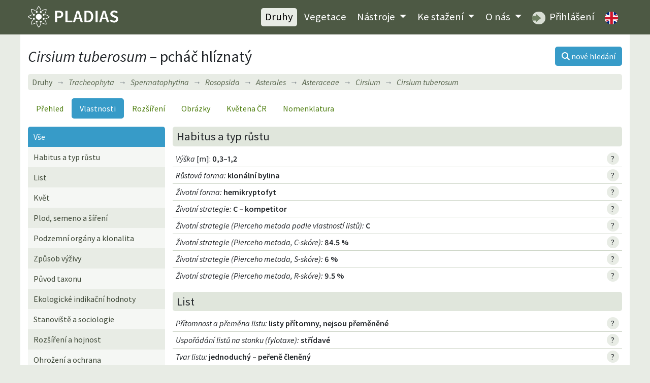

--- FILE ---
content_type: text/html; charset=utf-8
request_url: https://pladias.cz/taxon/data/Cirsium%20tuberosum
body_size: 62851
content:
<!DOCTYPE html>
<html>
<head>
    <meta charset="utf-8">
    <meta name="viewport" content="width=device-width, initial-scale=1">
    <meta name="description" content="Flóra České republiky, mapy rozšíření a vlastnosti rostlinných druhů. Vegetační jednotky ČR, jejich popis, mapy a druhové složení. Data ke stažení." />
    <meta name="keywords" content="Cirsium tuberosum, pcháč hlíznatý, cévnaté rostliny, rostliny, flóra, květena, databáze, botanika, rostlinná společenstva, Česká republika, lokality, rozšíření, mapy, stromy, keře, byliny, taxon, systém rostlin, vlastnosti druhů, biotopy, ekologie, fytogeografie, invazní druhy, syntaxony, indikační hodnoty, ČR, databáze, fotografie, portál" />
    <meta name="author" content="Masarykova univerzita, Botanický ústav Akademie věd ČR a Jihočeská univerzita" />
    <meta name="robots" content="all,follow" />
    <meta name="google-site-verification" content="NLCo3xVZAM-DtHRiHl92CadgL31gXLEOHgNjkvQkiF4" />
    <link href="https://fonts.googleapis.com/css2?family=Source+Sans+Pro:ital,wght@0,400;0,600;1,400;1,600&display=swap" rel="stylesheet">
<!--    <link href="/dist/app.css" rel="stylesheet">-->
<link rel="stylesheet" href="/dist/app.412e1370.css">    <link rel="shortcut icon" href="/images_internal/favicon.svg">
    <script type="text/javascript">
        var locale = "cs";
    </script>

    <title>Cirsium tuberosum – pcháč hlíznatý •  Pladias: Databáze české flóry a vegetace</title>
</head>

<body>
<div id="mainMenu">
<nav class="navbar navbar-expand-lg navbar-dark">
  <div class="container">
    <div class="menuLeft d-flex justify-content-between align-items-center">
    <a href="/">
          <h1 class="d-none">PLADIAS</h1>
          <img class="logo my-1" src="/images_internal/logo_navbar.svg">
    </a>
      <button class="navbar-toggler px-1" type="button" data-toggle="collapse" data-target="#navbarCollapse">
          <span class="navbar-toggler-icon"></span>
      </button>
    </div>
    <div class="collapse navbar-collapse" id="navbarCollapse">
    <div class="ml-auto flexNav py-2">
      <ul class="nav ml-0 ml-lg-auto">
        <li class="nav-item"><a href="/taxon/" class="nav-link active">Druhy</a></li>

        <li class="nav-item"><a href="/vegetation/" class="nav-link ">Vegetace</a></li>

        <li class="nav-item dropdown menuDrop">
        <a class="nav-link
        
        dropdown-toggle" href="#" id="navbarDropdown" role="button" data-toggle="dropdown" aria-haspopup="true" aria-expanded="false">
          Nástroje
        </a>
        <div class="dropdown-menu" aria-labelledby="navbarDropdown">
          <a href="/plantkey/" class="nav-link dropdown-item">Určování – Druhy</a>
          <a href="/vegkey/" class="nav-link dropdown-item">Určování – Vegetace</a>
            <a href="/species-entry/" class="nav-link dropdown-item">Zadávání floristických údajů</a>
            <a href="/zaplatr/" class="nav-link dropdown-item">Zaplatr – Nástroj na tvorbu floristických seznamů</a>
            <a href="/image-upload/" class="nav-link dropdown-item">Sběr fotografií syntaxonů</a>
        </div>
        </li>

        <li class="nav-item dropdown menuDrop">
        <a href="/download/" class="nav-link  dropdown-toggle" id="navbarDropdown2" role="button" data-toggle="dropdown" aria-haspopup="true" aria-expanded="false">
          Ke stažení
        </a>
        <div class="dropdown-menu" aria-labelledby="navbarDropdown2">
          <a href="/download/features" class="nav-link dropdown-item">Druhy a vlastnosti</a>
          <a href="/download/phytogeography" class="nav-link dropdown-item">Fytogeografie a rozšíření druhů</a>
          <a href="/download/vegetation" class="nav-link dropdown-item">Vegetace</a>
          <a href="/download/bibliography" class="nav-link dropdown-item">Bibliografie</a>
        </div>
        </li>
          <li class="nav-item dropdown menuDrop">
              <a href="/" class="nav-link  dropdown-toggle" id="navbarDropdownHome" role="button" data-toggle="dropdown" aria-haspopup="true" aria-expanded="false">
                  O nás
              </a>
              <div class="dropdown-menu" aria-labelledby="navbarDropdownHome">
                  <a href="/homepage/project" class="nav-link dropdown-item">Projekt Pladias</a>
                  <a href="/homepage/authors" class="nav-link dropdown-item">Autoři a přispěvatelé</a>
                  <a href="/homepage/board" class="nav-link dropdown-item">Řídící rada</a>
                  <a href="/homepage/rules" class="nav-link dropdown-item">Pravidla databáze Pladias</a>
              </div>
          </li>
        <li class="nav-item"><a class="nav-link" href="https://pladias.ibot.cas.cz" target="blank">
          <img src="/images_internal/login_navbar.svg" alt="login" class="roundedMenuImg mr-1"> Přihlášení</a>
        </li>

        <li class="nav-item">
                <a href="/en/taxon/data/Cirsium%20tuberosum" class="nav-link" id="cz"><img class="roundedMenuImg" alt="Switch to English"
                                                         src="/images_internal/flag_uk.svg"></a>
        </li>

      </ul>
    </div>
    </div>

  </div>
</nav>
</div>

<div class="container content">
    <div id="taxonDataView"></div>
<div class="d-flex align-items-center justify-content-between mt-2 mb-3">
<div>
    <h1 class="mb-0"><i>Cirsium tuberosum</i> &ndash; pcháč hlíznatý</h1>
</div>
<a class="btn btn-primary ml-1 text-nowrap" href="/taxon/"><i class="fas fa-search"></i> <span class="d-none d-sm-inline">nové hledání</span></a>
</div>


<nav aria-label="breadcrumb">
  <ol class="breadcrumb bg-light my-1">
      <li class="breadcrumb-item" style="font-style: normal;"><a href="/taxon/">Druhy</a></li>
      <li class="breadcrumb-item" style="font-style: normal;"><a href="/taxon/"><i>Tracheophyta</i></a></li>
    <li class="breadcrumb-item"><a href="/taxon/overview/Spermatophytina"><i>Spermatophytina</i></a></li>
    <li class="breadcrumb-item"><a href="/taxon/overview/Rosopsida"><i>Rosopsida</i></a></li>
    <li class="breadcrumb-item"><a href="/taxon/overview/Asterales"><i>Asterales</i></a></li>
    <li class="breadcrumb-item"><a href="/taxon/overview/Asteraceae"><i>Asteraceae</i></a></li>
    <li class="breadcrumb-item"><a href="/taxon/overview/Cirsium"><i>Cirsium</i></a></li>
    <li class="breadcrumb-item active" title="pcháč hlíznatý"><span><i>Cirsium tuberosum</i></span></li>
  </ol>
</nav>

<nav class="nav nav-pills mt-3 mb-3">
  <a class="nav-item nav-link" href="/taxon/overview/Cirsium%20tuberosum">Přehled</a>
  <a class="active nav-item nav-link" href="/taxon/data/Cirsium%20tuberosum">Vlastnosti</a>
  <a class="nav-item nav-link" href="/taxon/distribution/Cirsium%20tuberosum">Rozšíření</a>
  <a class="nav-item nav-link" href="/taxon/pictures/Cirsium%20tuberosum">Obrázky</a>
   <a class="nav-item nav-link" href="/taxon/flora/Cirsium%20tuberosum">Květena ČR</a>
  <a class="nav-item nav-link" href="/taxon/nomenclature/Cirsium%20tuberosum">Nomenklatura</a>
</nav>



<div class="row mt-3">
<div class="col-md-3 mb-3 mb-md-0">
    <ul class="list-group striped taxonMenu">
      <a class="list-group-item list-group-item-action dataButton active" data-panelid="all">Vše</a>
      <a class="list-group-item list-group-item-action dataButton" data-panelid="panel_10">Habitus a typ růstu</a>
      <a class="list-group-item list-group-item-action dataButton" data-panelid="panel_1">List</a>
      <a class="list-group-item list-group-item-action dataButton" data-panelid="panel_3">Květ</a>
      <a class="list-group-item list-group-item-action dataButton" data-panelid="panel_2">Plod, semeno a šíření</a>
      <a class="list-group-item list-group-item-action dataButton" data-panelid="panel_15">Podzemní orgány a klonalita</a>
      <a class="list-group-item list-group-item-action dataButton" data-panelid="panel_67">Způsob výživy</a>
      <a class="list-group-item list-group-item-action dataButton" data-panelid="panel_13">Původ taxonu</a>
      <a class="list-group-item list-group-item-action dataButton" data-panelid="panel_4">Ekologické indikační hodnoty</a>
      <a class="list-group-item list-group-item-action dataButton" data-panelid="panel_7">Stanoviště a sociologie</a>
      <a class="list-group-item list-group-item-action dataButton" data-panelid="panel_61">Rozšíření a hojnost</a>
      <a class="list-group-item list-group-item-action dataButton" data-panelid="panel_62">Ohrožení a ochrana</a>
    </ul>
</div>

<div class="col-md-9 pl-md-0">
          <div id="panel_10" class="card dataPanel mb-3">
              <div class="card-header"><h3 class="mb-0">Habitus a typ růstu</h3></div>
              <div class="card-body p-0">
              <ul class="list-group list-group-flush bg-white">
<li class="list-group-item featureDetail">
<div class="d-flex justify-content-between align-items-center">
    <div>
    <span class="font-italic">Výška</span><span data-toggle="tooltip" data-placement="bottom" title="metr &ndash; základní jednotka SI"> [m]:</span>

    <b>    0,3–1,2



</b>
    </div>
        <div class="ml-3"><span class="cursor-pointer circle bg-light" data-toggle="modal" data-target="#modal_feature_225">?</span></div></div>
<div class="modal fade" id="modal_feature_225" tabindex="-1" role="dialog" aria-labelledby="exampleModalScrollableTitle" aria-hidden="true">
  <div class="modal-dialog modal-dialog-scrollable modal-xl" role="document">
    <div class="modal-content">
      <div class="modal-header">
        <h3 class="modal-title" id="exampleModalScrollableTitle">Výška</h3>
        <button type="button" class="close" data-dismiss="modal" aria-label="Close">
          <span aria-hidden="true">&times;</span>
        </button>
      </div>
      <div class="modal-body py-0"><p><p>Výšky rostlin se vztahují k území České republiky. Uvádějí se v metrech a vztahují se k plně vyvinutým rostlinám v generativním stavu rostoucím ve volné přírodě. Pro každý taxon jsou uvedeny dvě hodnoty: minimum (běžná dolní hranice) a maximum (běžná horní hranice). Údaje byly převzaty z Klíče ke květeně České republiky (Kaplan et al. 2019).</p></p>

      <h4 class="fw-600 mt-2">Zdroj dat a citace</h4>

              <p>Kaplan Z., Danihelka J., Chrtek J. Jr., Kirschner J., Kubát K., Štěpánek J. & Štech M. (eds) (2019) Klíč ke
květeně České republiky [Key to the flora of the Czech Republic]. Ed. 2. – Academia, Praha.
</p>


      </div>
      <div class="modal-footer">
        <button type="button" class="btn btn-primary" data-dismiss="modal">zavřít</button>
      </div>
    </div>
  </div>
</div>
</li>
<li class="list-group-item featureDetail">
<div class="d-flex justify-content-between align-items-center">
    <div>
    <span class="font-italic">Růstová forma</span><span class="font-italic">:</span>

    <b>        klonální bylina



</b>
    </div>
        <div class="ml-3"><span class="cursor-pointer circle bg-light" data-toggle="modal" data-target="#modal_feature_350">?</span></div></div>
<div class="modal fade" id="modal_feature_350" tabindex="-1" role="dialog" aria-labelledby="exampleModalScrollableTitle" aria-hidden="true">
  <div class="modal-dialog modal-dialog-scrollable modal-xl" role="document">
    <div class="modal-content">
      <div class="modal-header">
        <h3 class="modal-title" id="exampleModalScrollableTitle">Růstová forma</h3>
        <button type="button" class="close" data-dismiss="modal" aria-label="Close">
          <span aria-hidden="true">&times;</span>
        </button>
      </div>
      <div class="modal-body py-0"><p><p>Růstová forma popisuje potenciální délku života rostliny a jejích částí (ramet), její reproduktivní strategii a trvalost nadzemních částí (Klimešová et al. 2016, Ottaviani et al. 2017). Růstové formy zde dělíme do devíti kategorií, které rovněž zohledňují bylinný nebo dřevnatý charakter stonku. Jednoleté byliny žijí obvykle jen jednu sezónu, během níž se pohlavně rozmnožují. Některé z nich mohou být klonální, ale klonalita u nich zpravidla nevede k fragmentaci. Vytrvalé byliny se dělí do tří kategorií: <b>(i)</b> <i>monokarpické vytrvalé neklonální byliny</i>, které se pohlavně rozmnožují jen jednou za život a nemají zdřevnatělé nadzemní části ani orgány klonálního růstu, <b>(ii)</b> <i>polykarpické vytrvalé neklonální byliny</i>, které se pohlavně rozmnožují víc než jednou za život, ale nemají orgány klonálního růstu, a <b>(iii)</b> <i>klonální byliny</i>, které mají orgány klonálního růstu, takže mohou během svého života fragmentovat a vytvářet samostatné jednotky (ramety) vegetativním rozmnožováním; celá rostlina se pohlavně rozmnožuje vícekrát za život, zatímco jednotlivé ramety se mohou rozmnožovat jedenkrát nebo vícekrát během svého života. Další kategorie zahrnují dřeviny, tj. rostliny s dřevnatějícími stonky, které mohou (ale nemusí) mít orgány klonálního růstu a být schopny fragmentace. Dřeviny se dělí na keříčky (rostliny vysoké zpravidla do 30 cm, zahrnující i druhy, u nichž z dřevnaté báze vyrůstají přímé bylinné prýty, které na podzim odumírají s výjimkou nejspodnější části s obnovovacími pupeny), keře (vyšší dřeviny větvené na bázi), stromy (vyšší dřeviny s vyvinutým kmenem a korunou), dřevnaté liány a parazitické epifyty, k nimž u nás patří jen <i>Loranthus europaeus</i> a <i>Viscum album</i>.</p> 
<p>Data byla zčásti převzata z agregované databáze CLO-PLA verze 3.4 (Klimešová et al. 2017), původní kategorie však byly doplněny rozlišením bylinných a dřevnatých druhů a kromě toho byly doplněny údaje pro taxony nezahrnuté v databázi CLO-PLA. </p>
</p>
          <h4 class="fw-600 mt-2">Kategorie</h4>

          <ul>
                  <li>jednoletá bylina </li>
                  <li>monokarpická vytrvalá neklonální bylina </li>
                  <li>polykarpická vytrvalá neklonální bylina </li>
                  <li>klonální bylina </li>
                  <li>keříček </li>
                  <li>keř </li>
                  <li>strom </li>
                  <li>dřevnatá liána </li>
                  <li>parazitický epifyt </li>
          </ul>

      <h4 class="fw-600 mt-2">Zdroj dat a citace</h4>

              <p>Dřevojan P. (2020) Růstová forma. – www.pladias.cz.</p>


          <h4 class="fw-600 mt-2">Další literatura</h4>
          <p>Klimešová J., Nobis M. P. & Herben T. (2016) Links between shoot and plant longevity and plant economics
spectrum: Environmental and demographic implications. – Perspectives in Plant Ecology, Evolution and
Systematics 22: 55–62.<br>
Klimešová J., Danihelka J., Chrtek J., de Bello F. & Herben T. (2017) CLO-PLA: a database of clonal and budbank
traits of the Central European flora. – Ecology 98: 1179.<br>
Ottaviani G., Martínková J., Herben T., Pausas J. G. & Klimešová J. (2017) On plant modularity traits: functions
and challenges. – Trends in Plant Science 22: 648–651.
</p>
      </div>
      <div class="modal-footer">
        <button type="button" class="btn btn-primary" data-dismiss="modal">zavřít</button>
      </div>
    </div>
  </div>
</div>
</li>
<li class="list-group-item featureDetail">
<div class="d-flex justify-content-between align-items-center">
    <div>
    <span class="font-italic">Životní forma</span><span class="font-italic">:</span>

    <b>        hemikryptofyt



</b>
    </div>
        <div class="ml-3"><span class="cursor-pointer circle bg-light" data-toggle="modal" data-target="#modal_feature_136">?</span></div></div>
<div class="modal fade" id="modal_feature_136" tabindex="-1" role="dialog" aria-labelledby="exampleModalScrollableTitle" aria-hidden="true">
  <div class="modal-dialog modal-dialog-scrollable modal-xl" role="document">
    <div class="modal-content">
      <div class="modal-header">
        <h3 class="modal-title" id="exampleModalScrollableTitle">Životní forma</h3>
        <button type="button" class="close" data-dismiss="modal" aria-label="Close">
          <span aria-hidden="true">&times;</span>
        </button>
      </div>
      <div class="modal-body py-0"><p><p>Životní formy jsou klasifikovány podle Raunkiaerova systému (Raunkiaer 1934) na základě polohy obnovovacích pupenů, kterými rostliny přežívají nepříznivé období. <i>Makrofanerofyty</i> jsou dřeviny s obnovovacími pupeny umístěnými nejméně 2 m nad zemí, obvykle stromy; <i>nanofanerofyty</i> jsou dřeviny s obnovovacími pupeny ve výšce 0,3–2 m nad zemí, obvykle keře; <i>chamaefyty</i> jsou byliny nebo nízké dřeviny s obnovovacími pupeny nad zemí do výše 30 cm; <i>hemikryptofyty</i> jsou vytrvalé nebo dvouleté byliny s obnovovacími pupeny na nadzemních stoncích těsně při povrchu půdy; <i>geofyty</i> jsou vytrvalé byliny s obnovovacími pupeny pod povrchem půdy, obvykle s cibulemi, hlízami nebo oddenky; <i>hydrofyty</i> jsou rostliny s obnovovacími pupeny pod vodní hladinou, obvykle na dně; <i>terofyty</i> jsou jednoleté nebo ozimé byliny bez obnovovacích pupenů, které přežívají nepříznivá období pouze v semenech klíčících na podzim, v zimě nebo na jaře.</p> 
<p>Data byla převzata z Klíče ke květeně České republiky (Kaplan et al. 2019). Pro nově nalezené nepůvodní taxony byly údaje doplněny na základě údajů v databázi FloraVeg.EU (Dřevojan et al. 2022). Některé taxony mohou mít víc než jednu životní formu, přičemž dominantní životní forma se v tom případě uvádí na prvním místě.</p>
</p>
          <h4 class="fw-600 mt-2">Kategorie</h4>

          <ul>
                  <li>makrofanerofyt </li>
                  <li>nanofanerofyt </li>
                  <li>chamaefyt </li>
                  <li>hemikryptofyt </li>
                  <li>geofyt </li>
                  <li>hydrofyt </li>
                  <li>terofyt </li>
          </ul>

      <h4 class="fw-600 mt-2">Zdroj dat a citace</h4>

              <p>Kaplan Z., Danihelka J., Chrtek J. Jr., Kirschner J., Kubát K., Štěpánek J. & Štech M. (eds) (2019) Klíč ke květeně České republiky [Key to the flora of the Czech Republic]. Ed. 2. – Academia, Praha.</p>


          <h4 class="fw-600 mt-2">Další literatura</h4>
          <p>Dřevojan P., Čeplová N., Štěpánková P. & Axmanová I. (2022) Life form. – www.FloraVeg.EU. <br>

Raunkiaer C. (1934) The life forms of plants and statistical plant geography. – Clarendon Press, Oxford.</p>
      </div>
      <div class="modal-footer">
        <button type="button" class="btn btn-primary" data-dismiss="modal">zavřít</button>
      </div>
    </div>
  </div>
</div>
</li>
<li class="list-group-item featureDetail">
<div class="d-flex justify-content-between align-items-center">
    <div>
    <span class="font-italic">Životní strategie</span><span class="font-italic">:</span>

    <b>        C – kompetitor



</b>
    </div>
        <div class="ml-3"><span class="cursor-pointer circle bg-light" data-toggle="modal" data-target="#modal_feature_257">?</span></div></div>
<div class="modal fade" id="modal_feature_257" tabindex="-1" role="dialog" aria-labelledby="exampleModalScrollableTitle" aria-hidden="true">
  <div class="modal-dialog modal-dialog-scrollable modal-xl" role="document">
    <div class="modal-content">
      <div class="modal-header">
        <h3 class="modal-title" id="exampleModalScrollableTitle">Životní strategie</h3>
        <button type="button" class="close" data-dismiss="modal" aria-label="Close">
          <span aria-hidden="true">&times;</span>
        </button>
      </div>
      <div class="modal-body py-0"><p><p>Grime (1974, 1979) rozlišil tři základní ekologické strategie rostlin: kompetitivní strategii (C), výhodnou na stanovištích, která mají dostatek zdrojů, podmínky nejsou extrémní a narušování je omezené; stres toleranční strategii (S), výhodnou na stanovištích s nedostatkem zdrojů, extrémními podmínkami, ale omezeným narušováním; a ruderální strategii (R), výhodnou na stanovištích, kde je dostatek zdrojů, podmínky nejsou extrémní, ale úroveň narušování je značná. Dále existují přechodné strategie mezi všemi třemi základními typy (CR, CS, SR, CSR). Údaje byly převzaty z databáze BiolFlor (Klotz & Kühn 2002).</p></p>
          <h4 class="fw-600 mt-2">Kategorie</h4>

          <ul>
                  <li>C  &ndash; kompetitor </li>
                  <li>CR  &ndash; kompetitor/ruderál </li>
                  <li>CS  &ndash; kompetitor/stres tolerátor </li>
                  <li>CSR  &ndash; kompetitor/stres tolerátor/ruderál </li>
                  <li>R  &ndash; ruderál </li>
                  <li>S  &ndash; stres tolerátor </li>
                  <li>SR  &ndash; stres tolerátor/ruderál </li>
          </ul>

      <h4 class="fw-600 mt-2">Zdroj dat a citace</h4>

              <p>Klotz S. & Kühn I. (2002) Ökologische Strategietypen. – In: Klotz S., Kühn I. & Durka W. (eds), BIOLFLOR: eine Datenbank mit biologisch-ökologischen Merkmalen zur Flora von Deutschland, Schriftenreihe für Vegetationskunde 38: 119–126.</p>


          <h4 class="fw-600 mt-2">Další literatura</h4>
          <p>Grime J. P. (1974) Vegetation classification by reference to strategies. – Nature 250: 26–31.<br>
Grime J. P. (1979) Plant strategies and vegetation processes. – Wiley, Chichester.
</p>
      </div>
      <div class="modal-footer">
        <button type="button" class="btn btn-primary" data-dismiss="modal">zavřít</button>
      </div>
    </div>
  </div>
</div>
</li>
<li class="list-group-item featureDetail">
<div class="d-flex justify-content-between align-items-center">
    <div>
    <span class="font-italic">Životní strategie (Pierceho metoda podle vlastností listů)</span><span class="font-italic">:</span>

    <b>        C



</b>
    </div>
        <div class="ml-3"><span class="cursor-pointer circle bg-light" data-toggle="modal" data-target="#modal_feature_315">?</span></div></div>
<div class="modal fade" id="modal_feature_315" tabindex="-1" role="dialog" aria-labelledby="exampleModalScrollableTitle" aria-hidden="true">
  <div class="modal-dialog modal-dialog-scrollable modal-xl" role="document">
    <div class="modal-content">
      <div class="modal-header">
        <h3 class="modal-title" id="exampleModalScrollableTitle">Životní strategie (Pierceho metoda podle vlastností listů)</h3>
        <button type="button" class="close" data-dismiss="modal" aria-label="Close">
          <span aria-hidden="true">&times;</span>
        </button>
      </div>
      <div class="modal-body py-0"><p><p>Grime (1974, 1979) rozlišil tři základní ekologické strategie rostlin: <b>(i)</b> <i>kompetitivní strategii (C)</i>, výhodnou na stabilních stanovištích, kde je dostatek zdrojů, podmínky nejsou extrémní a narušování je omezené; <b>(ii)</b> <i>stres toleranční strategii (S)</i>, výhodnou na stanovištích s nedostatkem zdrojů, extrémními a velmi variabilními podmínkami, ale omezeným narušováním; a <b>(iii)</b> <i>ruderální strategii (R)</i>, výhodnou na stanovištích, kde je dostatek zdrojů, podmínky nejsou extrémní, ale často dochází k narušování.</p>
<p>Taxonům české flóry byly přiřazeny životní strategie metodou, kterou navrhl Pierce et al. (2017). Tato metoda používá data o třech klíčových funkčních vlastnostech listů, které odrážejí rozdíly v investování živin: listovou plochu (LA; je velká u konkurenčně silných taxonů), obsah sušiny v listech (LDMC; je velký u taxonů tolerujících stres) a specifickou listovou plochu (SLA; je velká u ruderálních taxonů). Z těchto dat se počítají skóre, která na procentické stupnici vyjadřují míru C, S nebo R selekce. Tato míra se vyjadřuje v procentech a součet všech tří skóre pro každý jednotlivý taxon je 100 %. Na základě získaných skóre se taxony řadí do základních strategií C, S a R, přechodných strategií CS, CR, SR a CSR a přechodů mezi nimi, např. C/CS nebo SR/CSR (viz Grime 1979). Údaje o vlastnostech listů pro tyto výpočty, případně přímo vypočtené hodnoty byly převzaty z databáze LEDA (Kleyer et al. 2008) a dalších prací (Bjorkman et al. 2018, Dayrell et al. 2018, Findurová 2018, Tavşanoğlu & Pausas 2018). Databáze Pladias obsahuje jednak tři hodnoty skóre pro strategie C, S a R, jednak kategorizované životní strategie.</p>
</p>
          <h4 class="fw-600 mt-2">Kategorie</h4>

          <ul>
                  <li>C </li>
                  <li>C/CR </li>
                  <li>C/CS </li>
                  <li>C/CSR </li>
                  <li>CR </li>
                  <li>CR/CSR </li>
                  <li>CS </li>
                  <li>CS/CSR </li>
                  <li>CSR </li>
                  <li>R </li>
                  <li>R/CR </li>
                  <li>R/CSR </li>
                  <li>R/SR </li>
                  <li>S </li>
                  <li>S/CS </li>
                  <li>S/CSR </li>
                  <li>S/SR </li>
                  <li>SR </li>
                  <li>SR/CSR </li>
          </ul>

      <h4 class="fw-600 mt-2">Zdroj dat a citace</h4>

              <p>Guo W.-Y. & Pierce S. (2019) Životní strategie. – www.pladias.cz.</p>


          <h4 class="fw-600 mt-2">Další literatura</h4>
          <p>Bjorkman A. D., Myers-Smith I. H., Elmendorf S. C. et al. (2018) Tundra Trait Team: A database of plant traits spanning the tundra biome. – Global Ecology and Biogeography 27: 1402–1411.<br>

Dayrell R. L., Arruda A. J., Pierce S., Negreiros D., Meyer P. B., Lambers H. & Silveira F. A. (2018)
Ontogenetic shifts in plant ecological strategies. – Functional Ecology 32: 2730–2741.<br>
Findurová A. (2018) Variabilita listových znaků SLA a LDMC vybraných druhů rostlin České republiky [Variability
of leaf traits SLA and LDMC in selected species of the Czech flora]. – Master thesis, Masaryk University, Brno.<br>

Grime J. P. (1974) Vegetation classification by reference to strategies. – Nature 250: 26–31.<br>

Grime J. P. (1979) Plant strategies and vegetation processes. – Wiley, Chichester.<br>
Kleyer M., Bekker R. M., Knevel I. C., Bakker J. P., Thompson K., Sonnenschein M., Poschlod P., van
Groenendael J. M., Klimeš L., Klimešová J., Klotz S., Rusch G. M., Hermy M., Adriaens D., Boedeltje G.,
Bossuyt B., Dannemann A., Endels P., Götzenberger L., Hodgson J. G., Jackel A. K., Kühn I., Kunzmann D.,
OzingaW. A., Romermann C., Stadler M., Schlegelmilch J., Steendam H. J., Tackenberg O., Wilmann B.,
Cornelissen J. H. C., Eriksson O., Garnier E. & Peco B. (2008) The LEDA Traitbase: a database of life-history
traits of the Northwest European flora. – Journal of Ecology 96: 1266–1274.<br>
Pierce S., Negreiros D., Cerabolini B. E. L., Kattge J., Díaz S., Kleyer M., Shipley B., Wright S. J.,
Soudzilovskaia N. A., Onipchenko V. G., van Bodegom P. M., Frenette-Dussault C., Weiher E., Pinho B. X.,
Cornelissen J. H. C., Grime J. P., Thompson K., Hunt R., Wilson P. J., Buffa G., Nyakunga O. C., Reich P. B.,
CaccianigaM., Mangili F., Ceriani R. M., Luzzaro A., Brusa G., Siefert A., Barbosa N. P. U., Chapin F. S.,
Cornwell W. K., Fang J., Fernandes G. W., Garnier E., Le Stradic S., Peńuelas J., Melo F. P. L., Slaviero A.,
Tabarelli M. & Tampucci D. (2017) A global method for calculating plant CSR ecological strategies
applied across biomes world-wide. – Functional Ecology 31: 444–457.<br>
Tavşanoğlu Ç. & Pausas J. G. (2018) A functional trait database for Mediterranean Basin plants. – Scientific
Data 5: 180135.
</p>
      </div>
      <div class="modal-footer">
        <button type="button" class="btn btn-primary" data-dismiss="modal">zavřít</button>
      </div>
    </div>
  </div>
</div>
</li>
<li class="list-group-item featureDetail">
<div class="d-flex justify-content-between align-items-center">
    <div>
    <span class="font-italic">Životní strategie (Pierceho metoda, C-skóre)</span><span class="font-italic">:</span>

    <b>    84.5 %



</b>
    </div>
        <div class="ml-3"><span class="cursor-pointer circle bg-light" data-toggle="modal" data-target="#modal_feature_316">?</span></div></div>
<div class="modal fade" id="modal_feature_316" tabindex="-1" role="dialog" aria-labelledby="exampleModalScrollableTitle" aria-hidden="true">
  <div class="modal-dialog modal-dialog-scrollable modal-xl" role="document">
    <div class="modal-content">
      <div class="modal-header">
        <h3 class="modal-title" id="exampleModalScrollableTitle">Životní strategie (Pierceho metoda, C-skóre)</h3>
        <button type="button" class="close" data-dismiss="modal" aria-label="Close">
          <span aria-hidden="true">&times;</span>
        </button>
      </div>
      <div class="modal-body py-0"><p><p>Grime (1974, 1979) rozlišil tři základní ekologické strategie rostlin: <b>(i)</b> <i>kompetitivní strategii (C)</i>, výhodnou na stabilních stanovištích, kde je dostatek zdrojů, podmínky nejsou extrémní a narušování je omezené; <b>(ii)</b> <i>stres toleranční strategii (S)</i>, výhodnou na stanovištích s nedostatkem zdrojů, extrémními a velmi variabilními podmínkami, ale omezeným narušováním; a <b>(iii)</b> <i>ruderální strategii (R)</i>, výhodnou na stanovištích, kde je dostatek zdrojů, podmínky nejsou extrémní, ale často dochází k narušování.</p>
<p>Taxonům české flóry byly přiřazeny životní strategie metodou, kterou navrhl Pierce et al. (2017). Tato metoda používá data o třech klíčových funkčních vlastnostech listů, které odrážejí rozdíly v investování živin: listovou plochu (LA; je velká u konkurenčně silných taxonů), obsah sušiny v listech (LDMC; je velký u taxonů tolerujících stres) a specifickou listovou plochu (SLA; je velká u ruderálních taxonů). Z těchto dat se počítají skóre, která na procentické stupnici vyjadřují míru C, S nebo R selekce. Tato míra se vyjadřuje v procentech a součet všech tří skóre pro každý jednotlivý taxon je 100 %. Na základě získaných skóre se taxony řadí do základních strategií C, S a R, přechodných strategií CS, CR, SR a CSR a přechodů mezi nimi, např. C/CS nebo SR/CSR (viz Grime 1979). Údaje o vlastnostech listů pro tyto výpočty, případně přímo vypočtené hodnoty byly převzaty z databáze LEDA (Kleyer et al. 2008) a dalších prací (Bjorkman et al. 2018, Dayrell et al. 2018, Findurová 2018, Tavşanoğlu & Pausas 2018). Databáze Pladias obsahuje jednak tři hodnoty skóre pro strategie C, S a R, jednak kategorizované životní strategie.</p>
</p>

      <h4 class="fw-600 mt-2">Zdroj dat a citace</h4>

              <p>Guo W.-Y. & Pierce S. (2019) Životní strategie. – www.pladias.cz.</p>


          <h4 class="fw-600 mt-2">Další literatura</h4>
          <p>Bjorkman A. D., Myers-Smith I. H., Elmendorf S. C. et al. (2018) Tundra Trait Team: A database of plant traits spanning the tundra biome. – Global Ecology and Biogeography 27: 1402–1411.<br>

Dayrell R. L., Arruda A. J., Pierce S., Negreiros D., Meyer P. B., Lambers H. & Silveira F. A. (2018)
Ontogenetic shifts in plant ecological strategies. – Functional Ecology 32: 2730–2741.<br>
Findurová A. (2018) Variabilita listových znaků SLA a LDMC vybraných druhů rostlin České republiky [Variability
of leaf traits SLA and LDMC in selected species of the Czech flora]. – Master thesis, Masaryk University, Brno.<br>

Grime J. P. (1974) Vegetation classification by reference to strategies. – Nature 250: 26–31.<br>

Grime J. P. (1979) Plant strategies and vegetation processes. – Wiley, Chichester.<br>
Kleyer M., Bekker R. M., Knevel I. C., Bakker J. P., Thompson K., Sonnenschein M., Poschlod P., van
Groenendael J. M., Klimeš L., Klimešová J., Klotz S., Rusch G. M., Hermy M., Adriaens D., Boedeltje G.,
Bossuyt B., Dannemann A., Endels P., Götzenberger L., Hodgson J. G., Jackel A. K., Kühn I., Kunzmann D.,
OzingaW. A., Romermann C., Stadler M., Schlegelmilch J., Steendam H. J., Tackenberg O., Wilmann B.,
Cornelissen J. H. C., Eriksson O., Garnier E. & Peco B. (2008) The LEDA Traitbase: a database of life-history
traits of the Northwest European flora. – Journal of Ecology 96: 1266–1274.<br>
Pierce S., Negreiros D., Cerabolini B. E. L., Kattge J., Díaz S., Kleyer M., Shipley B., Wright S. J.,
Soudzilovskaia N. A., Onipchenko V. G., van Bodegom P. M., Frenette-Dussault C., Weiher E., Pinho B. X.,
Cornelissen J. H. C., Grime J. P., Thompson K., Hunt R., Wilson P. J., Buffa G., Nyakunga O. C., Reich P. B.,
CaccianigaM., Mangili F., Ceriani R. M., Luzzaro A., Brusa G., Siefert A., Barbosa N. P. U., Chapin F. S.,
Cornwell W. K., Fang J., Fernandes G. W., Garnier E., Le Stradic S., Peńuelas J., Melo F. P. L., Slaviero A.,
Tabarelli M. & Tampucci D. (2017) A global method for calculating plant CSR ecological strategies
applied across biomes world-wide. – Functional Ecology 31: 444–457.<br>
Tavşanoğlu Ç. & Pausas J. G. (2018) A functional trait database for Mediterranean Basin plants. – Scientific
Data 5: 180135.
</p>
      </div>
      <div class="modal-footer">
        <button type="button" class="btn btn-primary" data-dismiss="modal">zavřít</button>
      </div>
    </div>
  </div>
</div>
</li>
<li class="list-group-item featureDetail">
<div class="d-flex justify-content-between align-items-center">
    <div>
    <span class="font-italic">Životní strategie (Pierceho metoda, S-skóre)</span><span class="font-italic">:</span>

    <b>    6 %



</b>
    </div>
        <div class="ml-3"><span class="cursor-pointer circle bg-light" data-toggle="modal" data-target="#modal_feature_317">?</span></div></div>
<div class="modal fade" id="modal_feature_317" tabindex="-1" role="dialog" aria-labelledby="exampleModalScrollableTitle" aria-hidden="true">
  <div class="modal-dialog modal-dialog-scrollable modal-xl" role="document">
    <div class="modal-content">
      <div class="modal-header">
        <h3 class="modal-title" id="exampleModalScrollableTitle">Životní strategie (Pierceho metoda, S-skóre)</h3>
        <button type="button" class="close" data-dismiss="modal" aria-label="Close">
          <span aria-hidden="true">&times;</span>
        </button>
      </div>
      <div class="modal-body py-0"><p><p>Grime (1974, 1979) rozlišil tři základní ekologické strategie rostlin: <b>(i)</b> <i>kompetitivní strategii (C)</i>, výhodnou na stabilních stanovištích, kde je dostatek zdrojů, podmínky nejsou extrémní a narušování je omezené; <b>(ii)</b> <i>stres toleranční strategii (S)</i>, výhodnou na stanovištích s nedostatkem zdrojů, extrémními a velmi variabilními podmínkami, ale omezeným narušováním; a <b>(iii)</b> <i>ruderální strategii (R)</i>, výhodnou na stanovištích, kde je dostatek zdrojů, podmínky nejsou extrémní, ale často dochází k narušování.</p>
<p>Taxonům české flóry byly přiřazeny životní strategie metodou, kterou navrhl Pierce et al. (2017). Tato metoda používá data o třech klíčových funkčních vlastnostech listů, které odrážejí rozdíly v investování živin: listovou plochu (LA; je velká u konkurenčně silných taxonů), obsah sušiny v listech (LDMC; je velký u taxonů tolerujících stres) a specifickou listovou plochu (SLA; je velká u ruderálních taxonů). Z těchto dat se počítají skóre, která na procentické stupnici vyjadřují míru C, S nebo R selekce. Tato míra se vyjadřuje v procentech a součet všech tří skóre pro každý jednotlivý taxon je 100 %. Na základě získaných skóre se taxony řadí do základních strategií C, S a R, přechodných strategií CS, CR, SR a CSR a přechodů mezi nimi, např. C/CS nebo SR/CSR (viz Grime 1979). Údaje o vlastnostech listů pro tyto výpočty, případně přímo vypočtené hodnoty byly převzaty z databáze LEDA (Kleyer et al. 2008) a dalších prací (Bjorkman et al. 2018, Dayrell et al. 2018, Findurová 2018, Tavşanoğlu & Pausas 2018). Databáze Pladias obsahuje jednak tři hodnoty skóre pro strategie C, S a R, jednak kategorizované životní strategie.</p>
</p>

      <h4 class="fw-600 mt-2">Zdroj dat a citace</h4>

              <p>Guo W.-Y. & Pierce S. (2019) Životní strategie. – www.pladias.cz.</p>


          <h4 class="fw-600 mt-2">Další literatura</h4>
          <p>Bjorkman A. D., Myers-Smith I. H., Elmendorf S. C. et al. (2018) Tundra Trait Team: A database of plant traits spanning the tundra biome. – Global Ecology and Biogeography 27: 1402–1411.<br>

Dayrell R. L., Arruda A. J., Pierce S., Negreiros D., Meyer P. B., Lambers H. & Silveira F. A. (2018)
Ontogenetic shifts in plant ecological strategies. – Functional Ecology 32: 2730–2741.<br>
Findurová A. (2018) Variabilita listových znaků SLA a LDMC vybraných druhů rostlin České republiky [Variability
of leaf traits SLA and LDMC in selected species of the Czech flora]. – Master thesis, Masaryk University, Brno.<br>

Grime J. P. (1974) Vegetation classification by reference to strategies. – Nature 250: 26–31.<br>

Grime J. P. (1979) Plant strategies and vegetation processes. – Wiley, Chichester.<br>
Kleyer M., Bekker R. M., Knevel I. C., Bakker J. P., Thompson K., Sonnenschein M., Poschlod P., van
Groenendael J. M., Klimeš L., Klimešová J., Klotz S., Rusch G. M., Hermy M., Adriaens D., Boedeltje G.,
Bossuyt B., Dannemann A., Endels P., Götzenberger L., Hodgson J. G., Jackel A. K., Kühn I., Kunzmann D.,
OzingaW. A., Romermann C., Stadler M., Schlegelmilch J., Steendam H. J., Tackenberg O., Wilmann B.,
Cornelissen J. H. C., Eriksson O., Garnier E. & Peco B. (2008) The LEDA Traitbase: a database of life-history
traits of the Northwest European flora. – Journal of Ecology 96: 1266–1274.<br>
Pierce S., Negreiros D., Cerabolini B. E. L., Kattge J., Díaz S., Kleyer M., Shipley B., Wright S. J.,
Soudzilovskaia N. A., Onipchenko V. G., van Bodegom P. M., Frenette-Dussault C., Weiher E., Pinho B. X.,
Cornelissen J. H. C., Grime J. P., Thompson K., Hunt R., Wilson P. J., Buffa G., Nyakunga O. C., Reich P. B.,
CaccianigaM., Mangili F., Ceriani R. M., Luzzaro A., Brusa G., Siefert A., Barbosa N. P. U., Chapin F. S.,
Cornwell W. K., Fang J., Fernandes G. W., Garnier E., Le Stradic S., Peńuelas J., Melo F. P. L., Slaviero A.,
Tabarelli M. & Tampucci D. (2017) A global method for calculating plant CSR ecological strategies
applied across biomes world-wide. – Functional Ecology 31: 444–457.<br>
Tavşanoğlu Ç. & Pausas J. G. (2018) A functional trait database for Mediterranean Basin plants. – Scientific
Data 5: 180135.
</p>
      </div>
      <div class="modal-footer">
        <button type="button" class="btn btn-primary" data-dismiss="modal">zavřít</button>
      </div>
    </div>
  </div>
</div>
</li>
<li class="list-group-item featureDetail">
<div class="d-flex justify-content-between align-items-center">
    <div>
    <span class="font-italic">Životní strategie (Pierceho metoda, R-skóre)</span><span class="font-italic">:</span>

    <b>    9.5 %



</b>
    </div>
        <div class="ml-3"><span class="cursor-pointer circle bg-light" data-toggle="modal" data-target="#modal_feature_318">?</span></div></div>
<div class="modal fade" id="modal_feature_318" tabindex="-1" role="dialog" aria-labelledby="exampleModalScrollableTitle" aria-hidden="true">
  <div class="modal-dialog modal-dialog-scrollable modal-xl" role="document">
    <div class="modal-content">
      <div class="modal-header">
        <h3 class="modal-title" id="exampleModalScrollableTitle">Životní strategie (Pierceho metoda, R-skóre)</h3>
        <button type="button" class="close" data-dismiss="modal" aria-label="Close">
          <span aria-hidden="true">&times;</span>
        </button>
      </div>
      <div class="modal-body py-0"><p><p>Grime (1974, 1979) rozlišil tři základní ekologické strategie rostlin: <b>(i)</b> <i>kompetitivní strategii (C)</i>, výhodnou na stabilních stanovištích, kde je dostatek zdrojů, podmínky nejsou extrémní a narušování je omezené; <b>(ii)</b> <i>stres toleranční strategii (S)</i>, výhodnou na stanovištích s nedostatkem zdrojů, extrémními a velmi variabilními podmínkami, ale omezeným narušováním; a <b>(iii)</b> <i>ruderální strategii (R)</i>, výhodnou na stanovištích, kde je dostatek zdrojů, podmínky nejsou extrémní, ale často dochází k narušování.</p>
<p>Taxonům české flóry byly přiřazeny životní strategie metodou, kterou navrhl Pierce et al. (2017). Tato metoda používá data o třech klíčových funkčních vlastnostech listů, které odrážejí rozdíly v investování živin: listovou plochu (LA; je velká u konkurenčně silných taxonů), obsah sušiny v listech (LDMC; je velký u taxonů tolerujících stres) a specifickou listovou plochu (SLA; je velká u ruderálních taxonů). Z těchto dat se počítají skóre, která na procentické stupnici vyjadřují míru C, S nebo R selekce. Tato míra se vyjadřuje v procentech a součet všech tří skóre pro každý jednotlivý taxon je 100 %. Na základě získaných skóre se taxony řadí do základních strategií C, S a R, přechodných strategií CS, CR, SR a CSR a přechodů mezi nimi, např. C/CS nebo SR/CSR (viz Grime 1979). Údaje o vlastnostech listů pro tyto výpočty, případně přímo vypočtené hodnoty byly převzaty z databáze LEDA (Kleyer et al. 2008) a dalších prací (Bjorkman et al. 2018, Dayrell et al. 2018, Findurová 2018, Tavşanoğlu & Pausas 2018). Databáze Pladias obsahuje jednak tři hodnoty skóre pro strategie C, S a R, jednak kategorizované životní strategie.</p>
</p>

      <h4 class="fw-600 mt-2">Zdroj dat a citace</h4>

              <p>Guo W.-Y. & Pierce S. (2019) Životní strategie. – www.pladias.cz.</p>


          <h4 class="fw-600 mt-2">Další literatura</h4>
          <p>Bjorkman A. D., Myers-Smith I. H., Elmendorf S. C. et al. (2018) Tundra Trait Team: A database of plant traits spanning the tundra biome. – Global Ecology and Biogeography 27: 1402–1411.<br>

Dayrell R. L., Arruda A. J., Pierce S., Negreiros D., Meyer P. B., Lambers H. & Silveira F. A. (2018)
Ontogenetic shifts in plant ecological strategies. – Functional Ecology 32: 2730–2741.<br>
Findurová A. (2018) Variabilita listových znaků SLA a LDMC vybraných druhů rostlin České republiky [Variability
of leaf traits SLA and LDMC in selected species of the Czech flora]. – Master thesis, Masaryk University, Brno.<br>

Grime J. P. (1974) Vegetation classification by reference to strategies. – Nature 250: 26–31.<br>

Grime J. P. (1979) Plant strategies and vegetation processes. – Wiley, Chichester.<br>
Kleyer M., Bekker R. M., Knevel I. C., Bakker J. P., Thompson K., Sonnenschein M., Poschlod P., van
Groenendael J. M., Klimeš L., Klimešová J., Klotz S., Rusch G. M., Hermy M., Adriaens D., Boedeltje G.,
Bossuyt B., Dannemann A., Endels P., Götzenberger L., Hodgson J. G., Jackel A. K., Kühn I., Kunzmann D.,
OzingaW. A., Romermann C., Stadler M., Schlegelmilch J., Steendam H. J., Tackenberg O., Wilmann B.,
Cornelissen J. H. C., Eriksson O., Garnier E. & Peco B. (2008) The LEDA Traitbase: a database of life-history
traits of the Northwest European flora. – Journal of Ecology 96: 1266–1274.<br>
Pierce S., Negreiros D., Cerabolini B. E. L., Kattge J., Díaz S., Kleyer M., Shipley B., Wright S. J.,
Soudzilovskaia N. A., Onipchenko V. G., van Bodegom P. M., Frenette-Dussault C., Weiher E., Pinho B. X.,
Cornelissen J. H. C., Grime J. P., Thompson K., Hunt R., Wilson P. J., Buffa G., Nyakunga O. C., Reich P. B.,
CaccianigaM., Mangili F., Ceriani R. M., Luzzaro A., Brusa G., Siefert A., Barbosa N. P. U., Chapin F. S.,
Cornwell W. K., Fang J., Fernandes G. W., Garnier E., Le Stradic S., Peńuelas J., Melo F. P. L., Slaviero A.,
Tabarelli M. & Tampucci D. (2017) A global method for calculating plant CSR ecological strategies
applied across biomes world-wide. – Functional Ecology 31: 444–457.<br>
Tavşanoğlu Ç. & Pausas J. G. (2018) A functional trait database for Mediterranean Basin plants. – Scientific
Data 5: 180135.
</p>
      </div>
      <div class="modal-footer">
        <button type="button" class="btn btn-primary" data-dismiss="modal">zavřít</button>
      </div>
    </div>
  </div>
</div>
</li>

              </ul>
              </div>
          </div>
          <div id="panel_1" class="card dataPanel mb-3">
              <div class="card-header"><h3 class="mb-0">List</h3></div>
              <div class="card-body p-0">
              <ul class="list-group list-group-flush bg-white">
<li class="list-group-item featureDetail">
<div class="d-flex justify-content-between align-items-center">
    <div>
    <span class="font-italic">Přítomnost a přeměna listu</span><span class="font-italic">:</span>

    <b>        listy přítomny, nejsou přeměněné



</b>
    </div>
        <div class="ml-3"><span class="cursor-pointer circle bg-light" data-toggle="modal" data-target="#modal_feature_221">?</span></div></div>
<div class="modal fade" id="modal_feature_221" tabindex="-1" role="dialog" aria-labelledby="exampleModalScrollableTitle" aria-hidden="true">
  <div class="modal-dialog modal-dialog-scrollable modal-xl" role="document">
    <div class="modal-content">
      <div class="modal-header">
        <h3 class="modal-title" id="exampleModalScrollableTitle">Přítomnost a přeměna listu</h3>
        <button type="button" class="close" data-dismiss="modal" aria-label="Close">
          <span aria-hidden="true">&times;</span>
        </button>
      </div>
      <div class="modal-body py-0"><p><p>Údaje o přítomnosti listů na rostlině, přeměnách a redukcích listů byly převzaty z Květeny České republiky (díly 1–8; Hejný et al. 1988–1992; Slavík et al. 1995–2004; Štěpánková et al. 2010) a Klíče ke květeně České republiky (Kubát et al. 2002).</p></p>
          <h4 class="fw-600 mt-2">Kategorie</h4>

          <ul>
                  <li>listy přítomny, nejsou přeměněné </li>
                  <li>listy přeměněné na trny </li>
                  <li>listy přeměněné na úponky </li>
                  <li>listy přeměněné na fylodia </li>
                  <li>listy přeměněné na láčky </li>
                  <li>listy redukované na objímavé lemy </li>
                  <li>listy redukované na pochvy </li>
                  <li>listy redukované na šupiny </li>
                  <li>listy chybějí </li>
          </ul>

      <h4 class="fw-600 mt-2">Zdroj dat a citace</h4>

              <p>Hejný S., Slavík B., Chrtek J., Tomšovic P. & Kovanda M. (eds) (1988) Květena České socialistické republiky [Flora of the Czech Socialist Republic]. Vol. 1. – Academia, Praha.<br> Hejný S., Slavík B., Hrouda L. & Skalický V. (eds) (1990) Květena České republiky [Flora of the Czech Republic]. Vol. 2. – Academia, Praha.<br> Hejný S., Slavík B., Kirschner J. & Křísa B. (eds) (1992) Květena České republiky [Flora of the Czech Republic]. Vol. 3. – Academia, Praha.<br> Kubát K., Hrouda L., Chrtek J. Jr., Kaplan Z., Kirschner J. & Štěpánek J. (eds) (2002) Klíč ke květeně České republiky [Key to the flora of the Czech Republic]. – Academia, Praha.<br> Slavík B., Chrtek J. jun. & Štěpánková J. (eds) (2000) Květena České republiky [Flora of the Czech Republic]. Vol. 6. – Academia, Praha.<br> Slavík B., Chrtek J. jun. & Tomšovic P. (eds) (1997) Květena České republiky [Flora of the Czech Republic]. Vol. 5. – Academia, Praha. <br> Slavík B., Smejkal M., Dvořáková M. & Grulich V. (eds) (1995) Květena České republiky [Flora of the Czech Republic]. Vol. 4. – Academia, Praha.<br> Slavík B., Štěpánková J. & Štěpánek J. (eds) (2004) Květena České republiky [Flora of the Czech Republic]. Vol. 7. – Academia, Praha.<br> Štěpánková J., Chrtek J. jun. & Kaplan Z. (eds) (2010) Květena České republiky [Flora of the Czech Republic]. Vol. 8. – Academia, Praha.</p>


      </div>
      <div class="modal-footer">
        <button type="button" class="btn btn-primary" data-dismiss="modal">zavřít</button>
      </div>
    </div>
  </div>
</div>
</li>
<li class="list-group-item featureDetail">
<div class="d-flex justify-content-between align-items-center">
    <div>
    <span class="font-italic">Uspořádání listů na stonku (fylotaxe)</span><span class="font-italic">:</span>

    <b>        střídavé



</b>
    </div>
        <div class="ml-3"><span class="cursor-pointer circle bg-light" data-toggle="modal" data-target="#modal_feature_11">?</span></div></div>
<div class="modal fade" id="modal_feature_11" tabindex="-1" role="dialog" aria-labelledby="exampleModalScrollableTitle" aria-hidden="true">
  <div class="modal-dialog modal-dialog-scrollable modal-xl" role="document">
    <div class="modal-content">
      <div class="modal-header">
        <h3 class="modal-title" id="exampleModalScrollableTitle">Uspořádání listů na stonku (fylotaxe)</h3>
        <button type="button" class="close" data-dismiss="modal" aria-label="Close">
          <span aria-hidden="true">&times;</span>
        </button>
      </div>
      <div class="modal-body py-0"><p><p>Rozlišují se čtyři kategorie postavení listů na stonku: střídavé, vstřícné, přeslenité a v přízemní růžici. Znak je hodnocen u dobře vyvinutých rostlin, nikoli u jedinců kompenzačně větvených po poškození sečí nebo okusem ani jedinců teratologicky změněných. Pokud může tento znak nabývat více než jednoho stavu u jednoho taxonu, jsou zaznamenány všechny (např. <i>Hylotelephium jullianum</i> a <i>Salix purpurea</i>). Hodnoceny jsou i případy, kdy je odlišné postavení listů a lupenitých listenů v květenství (např. <i>Veronica persica</i> a <i>V. polita</i>). Listy s vmezeřenými palisty u čeledi <i>Rubiaceae</i> jsou hodnoceny jako přeslenité. U <i>Rhamnus cathartica</i> jsou listy považovány za vstřícné, i když obvykle jsou na letorostu od sebe poněkud oddáleny.</p>
<p>Uspořádání listů na stonku bylo hodnoceno podle popisů v Květeně České republiky (díly 1–8; Hejný et al. 1988–1992; Slavík et al. 1995–2004; Štěpánková et al. 2010) a v případech nejasností (především u nepůvodních taxonů) konfrontováno s dalšími prameny, zejména s popisy v kompendiích Flora of North America (Flora of North America Editorial Committee 1993), Flora of China (Wu et al. 1994) a Flora of Pakistan (www.tropicos.org/Project/Pakistan).</p>
</p>
          <h4 class="fw-600 mt-2">Kategorie</h4>

          <ul>
                  <li>střídavé </li>
                  <li>vstřícné </li>
                  <li>přeslenité </li>
                  <li>v přízemní růžici </li>
          </ul>

      <h4 class="fw-600 mt-2">Zdroj dat a citace</h4>

              <p>Grulich V., Holubová D., Štěpánková P. & Řezníčková M. (2017) Uspořádání listů na stonku. – www.pladias.cz.</p>


          <h4 class="fw-600 mt-2">Další literatura</h4>
          <p>Flora of North America Editorial Committee (eds) (1993) Flora of North America North of Mexico. – Oxford
University Press, New York.<br>
Flora of Pakistan. – http://www.tropicos.org/Project/Pakistan<br>
Hejný S., Slavík B., Chrtek J., Tomšovic P. & Kovanda M. (eds) (1988) Květena České socialistické republiky [Flora of the Czech Socialist Republic]. Vol. 1. – Academia, Praha.<br>
Hejný S., Slavík B., Hrouda L. & Skalický V. (eds) (1990) Květena České republiky [Flora of the Czech Republic]. Vol. 2. – Academia, Praha.<br>
Hejný S., Slavík B., Kirschner J. & Křísa B. (eds) (1992) Květena České republiky [Flora of the Czech Republic]. Vol. 3. – Academia, Praha.<br>
Slavík B., Chrtek J. jun. & Štěpánková J. (eds) (2000) Květena České republiky [Flora of the Czech Republic]. Vol. 6. – Academia, Praha.<br>
Slavík B., Chrtek J. jun. & Tomšovic P. (eds) (1997) Květena České republiky [Flora of the Czech Republic]. Vol. 5. – Academia, Praha. <br>
Slavík B., Smejkal M., Dvořáková M. & Grulich V. (eds) (1995) Květena České republiky [Flora of the Czech Republic]. Vol. 4. – Academia, Praha.<br>
Slavík B., Štěpánková J. & Štěpánek J. (eds) (2004) Květena České republiky [Flora of the Czech Republic]. Vol. 7. – Academia, Praha.<br>
Štěpánková J., Chrtek J. jun. & Kaplan Z. (eds) (2010) Květena České republiky [Flora of the Czech Republic]. Vol. 8. – Academia, Praha.<br>
Wu Z., Raven P. H. & Huang D. (eds) (1994) Flora of China. – Science Press, Beijing & Missouri Botanical
Garden, St. Louis.
</p>
      </div>
      <div class="modal-footer">
        <button type="button" class="btn btn-primary" data-dismiss="modal">zavřít</button>
      </div>
    </div>
  </div>
</div>
</li>
<li class="list-group-item featureDetail">
<div class="d-flex justify-content-between align-items-center">
    <div>
    <span class="font-italic">Tvar listu</span><span class="font-italic">:</span>

    <b>        jednoduchý – peřeně členěný



</b>
    </div>
        <div class="ml-3"><span class="cursor-pointer circle bg-light" data-toggle="modal" data-target="#modal_feature_353">?</span></div></div>
<div class="modal fade" id="modal_feature_353" tabindex="-1" role="dialog" aria-labelledby="exampleModalScrollableTitle" aria-hidden="true">
  <div class="modal-dialog modal-dialog-scrollable modal-xl" role="document">
    <div class="modal-content">
      <div class="modal-header">
        <h3 class="modal-title" id="exampleModalScrollableTitle">Tvar listu</h3>
        <button type="button" class="close" data-dismiss="modal" aria-label="Close">
          <span aria-hidden="true">&times;</span>
        </button>
      </div>
      <div class="modal-body py-0"><p><p>Podle tvaru se rozlišují listy jednoduché a složené. Jednoduché listy se dále dělí podle členění čepele a souvisejícího uspořádání žilnatiny na celistvé (např. <i>Fagus sylvatica</i>), dlanitě členěné (např. <i>Alchemilla</i>), peřeně členěné (např. <i>Achillea millefolium</i>), vidličnaté (např. <i>Batrachium</i>, <i>Ceratophyllum</i> a <i>Utricularia</i>) a znožené (<i>Helleborus</i>). Uvedené zařazení do kategorií se vztahuje k dobře vyvinutým listům. I tak je členění listů často proměnlivé a na jedné rostlině existují přechody mezi listy celistvými a členěnými. Za listy členěné se považují listy se zářezy mezi úkrojky dosahujícími nejméně do 1/4 šířky čepele. Mnohé taxony s variabilními listy jsou zařazeny do dvou a více kategorií.</p>
<p>Složené listy se dělí na dlanité a zpeřené. Rostliny, které mají menší listy trojčetné a větší zpeřené, se dvěma jařmy (např. <i>Aegopodium podagraria</i> a některé další druhy čeledi <i>Apiaceae</i>), jsou klasifikovány v obou kategoriích. Uváděný stupeň vícenásobného zpeření se vztahuje k dobře vyvinutým listům, a to zejména k jejich bazální části. Taxony s vícenásobně zpeřenými listy jsou klasifikovány ve více než jedné kategorii složeného listu, ale velmi malé listy, které mohou mít charakter listu jednoduchého členěného, nejsou vzaty v potaz.</p> 
<p>Nezřídka existují i přechody mezi jednoduchými a složenými listy, zejména mezi peřenosečnými a zpeřenými. Listy s čárkovitými až nitkovitými úkrojky jsou hodnoceny jako jednoduché, a to i u listů vícenásobně členěných (např. lodyžní listy <i>Batrachium fluitans</i>, <i>Cardamine pratensis</i> a druhů rodu <i>Seseli</i>). Naopak širší úkrojky přisedající na vřeteno zřetelným zúžením nebo stopečkou jsou hodnoceny jako listy složené (např. lodyžní listy <i>Cardamine dentate</i> nebo přízemní listy <i>Pimpinella saxifrage</i>). Vícenásobně zpeřené listy se považují za složené v případě, že alespoň první stupeň členění odpovídá listu složenému.</p> 
<p>Heterofylní (různolisté) rostliny jsou zařazeny do více kategorií, za heterofylii se však nepovažuje odlišná míra členění mladších listů. Pro rostliny s listy zakrnělými (paraziti, např. <i>Cuscuta</i>) nebo s fylokladii nahrazujícími (zakrnělé) listy (např. <i>Asparagus</i>) je použita kategorie listy redukované.</p>
<p>Zdrojem údajů jsou popisy v Květeně České republiky (díly 1–8; Hejný et al. 1988–1992; Slavík et al. 1995–2004; Štěpánková et al. 2010). V nejasných případech (především u nepůvodních taxonů naší flóry) byly použity i další prameny, zejména Flora of North America (Flora of North America Editorial Committee 1993), Flora of China (Wu et al. 1994) a Flora of Pakistan (www.tropicos.org/Project/Pakistan).</p>
</p>
          <h4 class="fw-600 mt-2">Kategorie</h4>

          <ul>
                  <li>jednoduchý – celistvý </li>
                  <li>jednoduchý – dlanitě členěný </li>
                  <li>jednoduchý – peřeně členěný </li>
                  <li>jednoduchý – vidličnatě členěný </li>
                  <li>jednoduchý – znožený </li>
                  <li>složený – trojčetný </li>
                  <li>složený – dlanitě složený pětičetný </li>
                  <li>složený – dlanitě složený sedmičetný </li>
                  <li>složený – dlanitě složený mnohočetný </li>
                  <li>složený – lichozpeřený </li>
                  <li>složený – sudozpeřený </li>
                  <li>složený – přetrhovaně zpeřený </li>
                  <li>složený – dvakrát zpeřený </li>
                  <li>složený – třikrát zpeřený </li>
                  <li>složený – čtyřikrát zpeřený </li>
                  <li>redukovaný </li>
          </ul>

      <h4 class="fw-600 mt-2">Zdroj dat a citace</h4>

              <p>Grulich V., Holubová D., Štěpánková P. & Řezníčková M. (2017) Tvar listu. – www.pladias.cz.</p>


          <h4 class="fw-600 mt-2">Další literatura</h4>
          <p>Flora of North America Editorial Committee (eds) (1993) Flora of North America North of Mexico. – Oxford
University Press, New York.<br>
Flora of Pakistan. – http://www.tropicos.org/Project/Pakistan<br>
Hejný S., Slavík B., Chrtek J., Tomšovic P. & Kovanda M. (eds) (1988) Květena České socialistické republiky [Flora of the Czech Socialist Republic]. Vol. 1. – Academia, Praha.<br>
Hejný S., Slavík B., Hrouda L. & Skalický V. (eds) (1990) Květena České republiky [Flora of the Czech Republic]. Vol. 2. – Academia, Praha.<br>
Hejný S., Slavík B., Kirschner J. & Křísa B. (eds) (1992) Květena České republiky [Flora of the Czech Republic]. Vol. 3. – Academia, Praha.<br>
Slavík B., Chrtek J. jun. & Štěpánková J. (eds) (2000) Květena České republiky [Flora of the Czech Republic]. Vol. 6. – Academia, Praha.<br>
Slavík B., Chrtek J. jun. & Tomšovic P. (eds) (1997) Květena České republiky [Flora of the Czech Republic]. Vol. 5. – Academia, Praha. <br>
Slavík B., Smejkal M., Dvořáková M. & Grulich V. (eds) (1995) Květena České republiky [Flora of the Czech Republic]. Vol. 4. – Academia, Praha.<br>
Slavík B., Štěpánková J. & Štěpánek J. (eds) (2004) Květena České republiky [Flora of the Czech Republic]. Vol. 7. – Academia, Praha.<br>
Štěpánková J., Chrtek J. jun. & Kaplan Z. (eds) (2010) Květena České republiky [Flora of the Czech Republic]. Vol. 8. – Academia, Praha.<br>
Wu Z., Raven P. H. & Huang D. (eds) (1994) Flora of China. – Science Press, Beijing & Missouri Botanical
Garden, St. Louis.
</p>
      </div>
      <div class="modal-footer">
        <button type="button" class="btn btn-primary" data-dismiss="modal">zavřít</button>
      </div>
    </div>
  </div>
</div>
</li>
<li class="list-group-item featureDetail">
<div class="d-flex justify-content-between align-items-center">
    <div>
    <span class="font-italic">Palisty</span><span class="font-italic">:</span>

    <b>    chybějí



</b>
    </div>
        <div class="ml-3"><span class="cursor-pointer circle bg-light" data-toggle="modal" data-target="#modal_feature_1">?</span></div></div>
<div class="modal fade" id="modal_feature_1" tabindex="-1" role="dialog" aria-labelledby="exampleModalScrollableTitle" aria-hidden="true">
  <div class="modal-dialog modal-dialog-scrollable modal-xl" role="document">
    <div class="modal-content">
      <div class="modal-header">
        <h3 class="modal-title" id="exampleModalScrollableTitle">Palisty</h3>
        <button type="button" class="close" data-dismiss="modal" aria-label="Close">
          <span aria-hidden="true">&times;</span>
        </button>
      </div>
      <div class="modal-body py-0"><p><p>Palisty, tedy párové listové úkrojky na bázi řapíku nebo přisedlé listové čepele, mohou být přítomny nebo chybět. Palisty prchavé, tj. záhy opadavé (zpravidla po vývinu listové čepele), jsou posuzovány jako přítomné (např. <i>Prunus</i>). Za palisty se považují i palisty vmezeřené, které nejsou morfologicky odlišitelné od pravých listů, s nimiž tvoří čtyřčetné nebo vícečetné přesleny (např. <i>Rubiaceae</i>). Palisty přeměněné na žlázky (např. <i>Lotus</i>) nebo chlupovité útvary (např. <i>Portulacaceae</i>) se zde nepovažují za palisty.</p>
<p>Přítomnost palistů byla excerpována z popisů v Květeně České republiky (díly 1–8; Hejný et al. 1988–1992; Slavík et al. 1995–2004; Štěpánková et al. 2010) a v nejasných případech (především u nepůvodních taxonů) byly popisy konfrontovány s dalšími prameny, zejména s popisy v kompendiích Flora of North America (Flora of North America Editorial Committee 1993), Flora of China (Wu et al. 1994) a Flora of Pakistan (www.tropicos.org/Project/Pakistan).</p>
</p>
          <h4 class="fw-600 mt-2">Kategorie</h4>
          <ul>
                  <li>přítomny</li>
                  <li>chybějí</li>
          </ul>

      <h4 class="fw-600 mt-2">Zdroj dat a citace</h4>

              <p>Grulich V., Holubová D., Štěpánková P. & Řezníčková M. (2017) Palisty. – www.pladias.cz.</p>


          <h4 class="fw-600 mt-2">Další literatura</h4>
          <p>Flora of North America Editorial Committee (eds) (1993) Flora of North America North of Mexico. – Oxford
University Press, New York.<br>
Flora of Pakistan. – http://www.tropicos.org/Project/Pakistan<br>
Hejný S., Slavík B., Chrtek J., Tomšovic P. & Kovanda M. (eds) (1988) Květena České socialistické republiky [Flora of the Czech Socialist Republic]. Vol. 1. – Academia, Praha.<br>
Hejný S., Slavík B., Hrouda L. & Skalický V. (eds) (1990) Květena České republiky [Flora of the Czech Republic]. Vol. 2. – Academia, Praha.<br>
Hejný S., Slavík B., Kirschner J. & Křísa B. (eds) (1992) Květena České republiky [Flora of the Czech Republic]. Vol. 3. – Academia, Praha.<br>
Slavík B., Chrtek J. jun. & Štěpánková J. (eds) (2000) Květena České republiky [Flora of the Czech Republic]. Vol. 6. – Academia, Praha.<br>
Slavík B., Chrtek J. jun. & Tomšovic P. (eds) (1997) Květena České republiky [Flora of the Czech Republic]. Vol. 5. – Academia, Praha. <br>
Slavík B., Smejkal M., Dvořáková M. & Grulich V. (eds) (1995) Květena České republiky [Flora of the Czech Republic]. Vol. 4. – Academia, Praha.<br>
Slavík B., Štěpánková J. & Štěpánek J. (eds) (2004) Květena České republiky [Flora of the Czech Republic]. Vol. 7. – Academia, Praha.<br>
Štěpánková J., Chrtek J. jun. & Kaplan Z. (eds) (2010) Květena České republiky [Flora of the Czech Republic]. Vol. 8. – Academia, Praha.<br>
Wu Z., Raven P. H. & Huang D. (eds) (1994) Flora of China. – Science Press, Beijing & Missouri Botanical
Garden, St. Louis.
</p>
      </div>
      <div class="modal-footer">
        <button type="button" class="btn btn-primary" data-dismiss="modal">zavřít</button>
      </div>
    </div>
  </div>
</div>
</li>
<li class="list-group-item featureDetail">
<div class="d-flex justify-content-between align-items-center">
    <div>
    <span class="font-italic">Řapík</span><span class="font-italic">:</span>

    <b>        přítomen i chybí



</b>
    </div>
        <div class="ml-3"><span class="cursor-pointer circle bg-light" data-toggle="modal" data-target="#modal_feature_2">?</span></div></div>
<div class="modal fade" id="modal_feature_2" tabindex="-1" role="dialog" aria-labelledby="exampleModalScrollableTitle" aria-hidden="true">
  <div class="modal-dialog modal-dialog-scrollable modal-xl" role="document">
    <div class="modal-content">
      <div class="modal-header">
        <h3 class="modal-title" id="exampleModalScrollableTitle">Řapík</h3>
        <button type="button" class="close" data-dismiss="modal" aria-label="Close">
          <span aria-hidden="true">&times;</span>
        </button>
      </div>
      <div class="modal-body py-0"><p><p>Řapík může být přítomen nebo chybět. U některých rostlin může být u některých listů přítomen a u jiných chybět. Jako zdroj dat byla použita Květena České republiky (díly 1–8; Hejný et al. 1988–1992; Slavík et al. 1995–2004; Štěpánková et al. 2010), Klíč ke květeně České republiky (Kubát et al. 2002) a atlasy Új magyar füvészkönyv (Király et al. 2011) a Exkursionsflora von Deutschland (Jäger & Werner 2000).</p></p>
          <h4 class="fw-600 mt-2">Kategorie</h4>

          <ul>
                  <li>přítomen </li>
                  <li>převážně přítomen </li>
                  <li>přítomen i chybí </li>
                  <li>převážně chybí </li>
                  <li>chybí </li>
          </ul>

      <h4 class="fw-600 mt-2">Zdroj dat a citace</h4>

              <p>Prokešová H. & Grulich V. (2017) Řapík. – www.pladias.cz.</p>


          <h4 class="fw-600 mt-2">Další literatura</h4>
          <p>Hejný S., Slavík B., Chrtek J., Tomšovic P. & Kovanda M. (eds) (1988) Květena České socialistické republiky [Flora of the Czech Socialist Republic]. Vol. 1. – Academia, Praha.<br>
Hejný S., Slavík B., Hrouda L. & Skalický V. (eds) (1990) Květena České republiky [Flora of the Czech Republic]. Vol. 2. – Academia, Praha.<br>
Hejný S., Slavík B., Kirschner J. & Křísa B. (eds) (1992) Květena České republiky [Flora of the Czech Republic]. Vol. 3. – Academia, Praha.<br>
Jäger E. J. & Werner K. (eds) (2000) Rothmaler, Exkursionsflora von Deutschland. Band 3. Gefäßpflanzen: Atlasband. Ed. 10. – Spectrum Akademischer Verlag, Heidelberg & Berlin.<br>

Király G., Virók V. & Molnár V. (eds) (2011) Új Magyar füvészkönyv. Magyarország hajtásos növényei: ábrák [New Hungarian Herbal. The vascular plants of Hungary: Figures]. – Aggteleki Nemzeti Park Igazgatóság, Jósvafő.<br>
Kubát K., Hrouda L., Chrtek J. Jr., Kaplan Z., Kirschner J. & Štěpánek J. (eds) (2002) Klíč ke květeně České republiky [Key to the flora of the Czech Republic]. – Academia, Praha.<br>
Slavík B., Chrtek J. jun. & Štěpánková J. (eds) (2000) Květena České republiky [Flora of the Czech Republic]. Vol. 6. – Academia, Praha.<br>
Slavík B., Chrtek J. jun. & Tomšovic P. (eds) (1997) Květena České republiky [Flora of the Czech Republic]. Vol. 5. – Academia, Praha. <br>
Slavík B., Smejkal M., Dvořáková M. & Grulich V. (eds) (1995) Květena České republiky [Flora of the Czech Republic]. Vol. 4. – Academia, Praha.<br>
Slavík B., Štěpánková J. & Štěpánek J. (eds) (2004) Květena České republiky [Flora of the Czech Republic]. Vol. 7. – Academia, Praha.<br>
Štěpánková J., Chrtek J. jun. & Kaplan Z. (eds) (2010) Květena České republiky [Flora of the Czech Republic]. Vol. 8. – Academia, Praha.
</p>
      </div>
      <div class="modal-footer">
        <button type="button" class="btn btn-primary" data-dismiss="modal">zavřít</button>
      </div>
    </div>
  </div>
</div>
</li>
<li class="list-group-item featureDetail">
<div class="d-flex justify-content-between align-items-center">
    <div>
    <span class="font-italic">Vytrvalost listů</span><span class="font-italic">:</span>

    <b>        letní



</b>
    </div>
        <div class="ml-3"><span class="cursor-pointer circle bg-light" data-toggle="modal" data-target="#modal_feature_241">?</span></div></div>
<div class="modal fade" id="modal_feature_241" tabindex="-1" role="dialog" aria-labelledby="exampleModalScrollableTitle" aria-hidden="true">
  <div class="modal-dialog modal-dialog-scrollable modal-xl" role="document">
    <div class="modal-content">
      <div class="modal-header">
        <h3 class="modal-title" id="exampleModalScrollableTitle">Vytrvalost listů</h3>
        <button type="button" class="close" data-dismiss="modal" aria-label="Close">
          <span aria-hidden="true">&times;</span>
        </button>
      </div>
      <div class="modal-body py-0"><p><p>Vytrvalost listů je důležitá vlastnost pro konkurenceschopnost rostliny. Je ovlivněna jednak podnebím v areálu taxonu, jednak mikroklimatem a dostupností živin a světla na stanovištích taxonu. Údaje byly převzaty z databáze BiolFlor (Klotz & Kühn 2002).</p>

<p>Kategorie</p>
<ul>
<li>přezimující – listy se vyvíjejí na podzim, přezimují zelené a odumírají na jaře nebo v létě</li>
<li>jarní – listy zelené od časného jara do časného léta, potom obvykle odumírají</li> 
<li>letní – listy zelené v teplém období roku</li>
<li>stálezelený – listy zelené po celý rok, často přežívají víc než jeden rok</li>
</ul>
</p>
          <h4 class="fw-600 mt-2">Kategorie</h4>

          <ul>
                  <li>přezimující </li>
                  <li>jarní </li>
                  <li>letní </li>
                  <li>stálezelený </li>
          </ul>

      <h4 class="fw-600 mt-2">Zdroj dat a citace</h4>

              <p>Klotz S. & Kühn I. (2002) Blattmerkmale. – In: Klotz S., Kühn I. & Durka W. (eds), BIOLFLOR: eine
Datenbank mit biologisch-ökologischen Merkmalen zur Flora von Deutschland, Schriftenreihe für
Vegetationskunde 38: 119–126.
</p>


      </div>
      <div class="modal-footer">
        <button type="button" class="btn btn-primary" data-dismiss="modal">zavřít</button>
      </div>
    </div>
  </div>
</div>
</li>
<li class="list-group-item featureDetail">
<div class="d-flex justify-content-between align-items-center">
    <div>
    <span class="font-italic">Anatomie listů</span><span class="font-italic">:</span>

    <b>        mezomorfní



</b>
    </div>
        <div class="ml-3"><span class="cursor-pointer circle bg-light" data-toggle="modal" data-target="#modal_feature_240">?</span></div></div>
<div class="modal fade" id="modal_feature_240" tabindex="-1" role="dialog" aria-labelledby="exampleModalScrollableTitle" aria-hidden="true">
  <div class="modal-dialog modal-dialog-scrollable modal-xl" role="document">
    <div class="modal-content">
      <div class="modal-header">
        <h3 class="modal-title" id="exampleModalScrollableTitle">Anatomie listů</h3>
        <button type="button" class="close" data-dismiss="modal" aria-label="Close">
          <span aria-hidden="true">&times;</span>
        </button>
      </div>
      <div class="modal-body py-0"><p><p>Anatomie listů je důležitá ekologická adaptace rostlin zajišťující co nejúčinnější fotosyntézu v různých podmínkách prostředí. Odráží především dostupnost vody na stanovišti (Klotz & Kühn 2002). Sukulentní a skleromorfní listy jsou adaptovány na suchá stanoviště. Oba tyto typy mají silnější pokožku a kutikulu. Zatímco sukulentní listy obsahují dužnaté pletivo pro uchovávání vody, skleromorfní listy mají mechanismy podporující transport vody v obdobích jejího dostatku. Mezomorfní listy jsou adaptovány na méně suchá stanoviště, hygromorfní listy na stinná prostředí, která jsou suchem postižena jen vzácně, helomorfní listy na nedostatek kyslíku na zamokřených půdách a hydromorfní listy na vodní prostředí. Nejčastějším typem listů v naší flóře jsou listy mezomorfní. Anatomie listů je převzata z databáze BiolFlor (Klotz & Kühn 2002), která obsahuje rozšířenou a korigovanou verzi datové sady, kterou původně zveřejnil Ellenberg (1979).</p></p>
          <h4 class="fw-600 mt-2">Kategorie</h4>

          <ul>
                  <li>sukulentní </li>
                  <li>skleromorfní </li>
                  <li>mezomorfní </li>
                  <li>hygromorfní </li>
                  <li>helomorfní </li>
                  <li>hydromorfní </li>
          </ul>

      <h4 class="fw-600 mt-2">Zdroj dat a citace</h4>

              <p>Klotz S. & Kühn I. (2002) Blattmerkmale. – In: Klotz S., Kühn I. & Durka W. (eds), BIOLFLOR: eine
Datenbank mit biologisch-ökologischen Merkmalen zur Flora von Deutschland, Schriftenreihe für
Vegetationskunde 38: 119–126.
</p>


          <h4 class="fw-600 mt-2">Další literatura</h4>
          <p>Ellenberg H. (1979) Zeigerwerte der Gefäßpflanzen Mitteleuropas. Ed. 2. – Scripta Geobotanica 9: 1–122.</p>
      </div>
      <div class="modal-footer">
        <button type="button" class="btn btn-primary" data-dismiss="modal">zavřít</button>
      </div>
    </div>
  </div>
</div>
</li>

              </ul>
              </div>
          </div>
          <div id="panel_3" class="card dataPanel mb-3">
              <div class="card-header"><h3 class="mb-0">Květ</h3></div>
              <div class="card-body p-0">
              <ul class="list-group list-group-flush bg-white">
<li class="list-group-item featureDetail">
<div class="d-flex justify-content-between align-items-center">
    <div>
    <span class="font-italic">Doba kvetení</span><span data-toggle="tooltip" data-placement="bottom" title="měsíc"> [měsíc]:</span>

    <b>    červenec–srpen



</b>
    </div>
        <div class="ml-3"><span class="cursor-pointer circle bg-light" data-toggle="modal" data-target="#modal_feature_152">?</span></div></div>
<div class="modal fade" id="modal_feature_152" tabindex="-1" role="dialog" aria-labelledby="exampleModalScrollableTitle" aria-hidden="true">
  <div class="modal-dialog modal-dialog-scrollable modal-xl" role="document">
    <div class="modal-content">
      <div class="modal-header">
        <h3 class="modal-title" id="exampleModalScrollableTitle">Doba kvetení</h3>
        <button type="button" class="close" data-dismiss="modal" aria-label="Close">
          <span aria-hidden="true">&times;</span>
        </button>
      </div>
      <div class="modal-body py-0"><p><p>Doba kvetení je uvedena jako měsíce začátku a konce kvetení taxonu v České republice. Údaje jsou převzaty z Klíče ke květeně České republiky (Kaplan et al. 2019) s drobnými úpravami.</p></p>

      <h4 class="fw-600 mt-2">Zdroj dat a citace</h4>

              <p>Kaplan Z., Danihelka J., Chrtek J. Jr., Kirschner J., Kubát K., Štěpánek J. & Štech M. (eds) (2019) Klíč ke květeně České republiky [Key to the flora of the Czech Republic]. Ed. 2. – Academia, Praha.</p>


      </div>
      <div class="modal-footer">
        <button type="button" class="btn btn-primary" data-dismiss="modal">zavřít</button>
      </div>
    </div>
  </div>
</div>
</li>
<li class="list-group-item featureDetail">
<div class="d-flex justify-content-between align-items-center">
    <div>
    <span class="font-italic">Fáze kvetení</span><span class="font-italic">:</span>

    <b>        7 Ligustrum vulgare-Stachys sylvatica (konec časného léta)



</b>
    </div>
        <div class="ml-3"><span class="cursor-pointer circle bg-light" data-toggle="modal" data-target="#modal_feature_248">?</span></div></div>
<div class="modal fade" id="modal_feature_248" tabindex="-1" role="dialog" aria-labelledby="exampleModalScrollableTitle" aria-hidden="true">
  <div class="modal-dialog modal-dialog-scrollable modal-xl" role="document">
    <div class="modal-content">
      <div class="modal-header">
        <h3 class="modal-title" id="exampleModalScrollableTitle">Fáze kvetení</h3>
        <button type="button" class="close" data-dismiss="modal" aria-label="Close">
          <span aria-hidden="true">&times;</span>
        </button>
      </div>
      <div class="modal-body py-0"><p><p>Doba kvetení rostlin se obvykle uvádí v měsících. Protože však začátek a konec kvetení závisí na počasí, přesná doba kvetení se rok od roku může měnit. Z toho důvodu Dierschke (1995) rozdělil rostlinné taxony do symfenologických skupin, tj. do skupin taxonů, které kvetou současně. Údaje byly převzaty z databáze BiolFlor (Trefflich et al. 2002).</p></p>
          <h4 class="fw-600 mt-2">Kategorie</h4>

          <ul>
                  <li>1 Corylus avellana-Leucojum vernum (předjaří) </li>
                  <li>2 Acer platanoides-Anemone nemorosa (začátek časného jara) </li>
                  <li>3 Prunus avium-Ranunculus auricomus (konec časného jara) </li>
                  <li>4 Fagus sylvatica-Galeobdolon (začátek plného jara) </li>
                  <li>5 Sorbus aucuparia-Galium odoratum (konec plného jara) </li>
                  <li>6 Cornus sanguinea-Melica uniflora (začátek časného léta) </li>
                  <li>7 Ligustrum vulgare-Stachys sylvatica (konec časného léta) </li>
                  <li>8 Clematis vitalba-Galium sylvaticum (plné léto) </li>
                  <li>9 Hedera helix-Solidago (časný podzim) </li>
                  <li>10 podzimní fáze </li>
          </ul>

      <h4 class="fw-600 mt-2">Zdroj dat a citace</h4>

              <p>Trefflich A., Klotz S. & Kühn I. (2002) Blühphänologie. – In: Klotz S., Kühn I. & DurkaW. (eds), BIOLFLOR, eine Datenbank mit biologisch-ökologischen Merkmalen zur Flora von Deutschland, Schriftenreihe für Vegetationskunde 38: 127–131.</p>


          <h4 class="fw-600 mt-2">Další literatura</h4>
          <p>Dierschke H. (1995) Phänologische and symphänologische Artengruppen von Blütenpflanzen in Mitteleuropa. – Tuexenia 15: 523–560.</p>
      </div>
      <div class="modal-footer">
        <button type="button" class="btn btn-primary" data-dismiss="modal">zavřít</button>
      </div>
    </div>
  </div>
</div>
</li>
<li class="list-group-item featureDetail">
<div class="d-flex justify-content-between align-items-center">
    <div>
    <span class="font-italic">Barva květu</span><span class="font-italic">:</span>

    <b>        červenofialová



</b>
    </div>
        <div class="ml-3"><span class="cursor-pointer circle bg-light" data-toggle="modal" data-target="#modal_feature_319">?</span></div></div>
<div class="modal fade" id="modal_feature_319" tabindex="-1" role="dialog" aria-labelledby="exampleModalScrollableTitle" aria-hidden="true">
  <div class="modal-dialog modal-dialog-scrollable modal-xl" role="document">
    <div class="modal-content">
      <div class="modal-header">
        <h3 class="modal-title" id="exampleModalScrollableTitle">Barva květu</h3>
        <button type="button" class="close" data-dismiss="modal" aria-label="Close">
          <span aria-hidden="true">&times;</span>
        </button>
      </div>
      <div class="modal-body py-0"><p><p>Barva květu je uvedena pro téměř všechny krytosemenné rostliny s výjimkou okřehků (<i>Araceae</i> p. p.) a některých kříženců, k nimž se přesné údaje o barvě květů nepodařilo zjistit.</p>
<p>Pokud má jeden druh více barev květu, jsou u planých druhů uvažovány všechny, a to bez ohledu na jejich frekvenci. Stejným způsobem jsou tedy hodnoceny jak druhy, které pravidelně vytvářejí populace rostlin s různou barvou květů (např. <i>Corydalis cava</i> a <i>Iris pumila</i>), tak druhy, kde se s barevnou odchylkou setkáváme spíše výjimečně (např. albinismus u <i>Salvia pratensis</i> nebo růžové květy u <i>Ajuga reptans</i>). Celá variabilita barvy květů ale není důsledně uvedena u rostlin pěstovaných, tudíž nemusí být zahrnuty všechny barevně odlišné kultivary (např. <i>Gladiolus hortulanus</i> a <i>Callistephus chinensis</i>). U rostlin s květy dvoubarevnými (např. <i>Cypripedium calceolus</i>) jsou uvedeny barvy obě, u rostlin s květy vícebarevnými (např. „strakatý“ pysk u <i>Ophrys apifera</i>) je uvedena barva převažující. </p>
<p>Má-li květ zřetelnou korunu nebo okvětí, udávaná barva květů se řídí těmito částmi. Pokud jsou u takového květu kontrastně zbarveny listeny (např. <i>Melampyrum nemorosum</i>), jejich barva se nebere v potaz. Pokud koruna nebo okvětí není vyvinuto, barva květu vychází z kalicha (např. <i>Daphne mezereum</i>), listenů (např. <i>Aristolochia clematitis</i>), souboru listenů a listenců v květenství (<i>Euphorbia</i>) nebo listenů obalíčku (<i>Bupleurum longifolium</i>). U áronovitých rostlin s kontrastně zbarveným vlastním květenství a toulcem (např. <i>Calla palustris</i>) je uvedena barva obou částí. U některých skupin rostlin s velmi redukovanými květy se udává celková barva květenství (např. <i>Betula</i>, <i>Salix</i>, některé <i>Cyperaceae</i> a <i>Typhaceae</i>). U lipnicovitých (<i>Poaceae</i>) jsou klásky hodnoceny jako zelené, a to bez ohledu na případný fialový nádech; výjimkou jsou např. <i>Melica ciliata</i> agg. a <i>Cortaderia</i>, hodnocené jako bílé. Rovněž v dalších, vzácných případech je jako barva květů uvedena barva květenství (např. zelená u <i>Ficus carica</i>). U zástupců hvězdnicovitých byla zvlášť hodnocena barva paprsku a terče v případě, že paprsek je vyvinut a kontrastně zbarven (např. <i>Bellis perennis</i>). U druhů s velmi drobnými úbory a málo zřetelnými květy byla hodnocena především barva zákrovu (např. <i>Artemisia campestris</i> a <i>Xanthium</i>). Barva zákrovu byla hodnocena i u „slaměnek“ (např. <i>Helichrysum</i> a <i>Xeranthemum</i>). </p>
<p>Informace o barvě květů byla získána z terénní znalosti, různých fotografií a popisů v Květeně České republiky (díly 1–8; Hejný et al. 1988–1992; Slavík et al. 1995–2004; Štěpánková et al. 2010). U taxonů, které v Květeně České republiky nejsou uvedeny, jakož i ve sporných případech (převážně u nepůvodních druhů naší flóry), byly použity další prameny, zejména Flora of North America (Flora of North America Editorial Committee 1993), Flora of China (Wu et al. 1994) a Flora of Pakistan (http://www.tropicos.org/Project/Pakistan). </p>

<p>Kategorie</p>
<ul>
<li>bílá (včetně šedé nebo stříbřité a vzácných případů jedinců s bílými květy) – např. květy paprsku u <i>Leucanthemum vulgare</i>, albinotické rostliny <i>Glechoma hederacea</i>, „kočičky“<i>Salix caprea</i></li>
<li>žlutobílá (včetně bíložluté a smetanové) – např. <i>Scabiosa ochroleuca</i></li>
<li>zelenobílá (včetně bílozelené a nazelenalé) – např. <i>Orthilia secunda</i></li>
<li>zelená – např. <i>Poa pratensis</i> (barva plev a pluch) </li>
<li>žlutozelená (včetně zelenožluté) – např. <i>Acer pseudoplatanus</i>, <i>Rhamnus cathartica</i></li>
<li>žlutá – např. <i>Taraxacum</i> spp. </li>
<li>oranžová – např. <i>Pilosella aurantiaca</i></li>
<li>růžová (včetně bílorůžové, růžovobílé a tmavě růžové) – např. <i>Malva alcea</i>, <i>Rosa canina</i></li>
<li>růžovofialová – např. <i>Allium schoenoprasum</i></li>
<li>červená – např. <i>Papaver rhoeas</i></li>
<li>červenofialová (zahrnuje všechny odstíny nachové (purpurové), růžově a fialově červené) – např. <i>Astragalus onobrychis</i>, <i>Cirsium palustre</i></li>
<li>fialová (včetně tmavě fialové až černofialové) – např. <i>Bartsia alpina</i>, <i>Salvia verticillata</i></li>
<li>modrá – např. <i>Centaurea cyanus</i></li>
<li>modrofialová – např. <i>Aconitum plicatum</i></li>
<li>hnědá (včetně žlutohnědé, hnědožluté, béžové a hnědofialové) – např. <i>Euonymus verrucosus</i>, <i>Neottia nidus-avis</i></li>
<li>červenohnědá – např. <i>Asarum europaeum</i>, <i>Scrophularia nodosa</i></li>
<li>černá – např. <i>Carex acuta</i> (barva plev) </li>

</ul>
</p>
          <h4 class="fw-600 mt-2">Kategorie</h4>

          <ul>
                  <li>bílá </li>
                  <li>žlutobílá </li>
                  <li>zelenobílá </li>
                  <li>zelená </li>
                  <li>žlutozelená </li>
                  <li>žlutá </li>
                  <li>oranžová </li>
                  <li>růžová </li>
                  <li>růžovofialová </li>
                  <li>červená </li>
                  <li>červenofialová </li>
                  <li>fialová </li>
                  <li>modrá </li>
                  <li>modrofialová </li>
                  <li>hnědá </li>
                  <li>červenohnědá </li>
                  <li>černá </li>
          </ul>

      <h4 class="fw-600 mt-2">Zdroj dat a citace</h4>

              <p>Štěpánková P. & Grulich V. (2019) Barva květu. – www.pladias.cz.</p>


          <h4 class="fw-600 mt-2">Další literatura</h4>
          <p>Flora of North America Editorial Committee (eds) (1993) Flora of North America North of Mexico. – Oxford
University Press, New York.<br>
Flora of Pakistan. – http://www.tropicos.org/Project/Pakistan<br>
Hejný S., Slavík B., Chrtek J., Tomšovic P. & Kovanda M. (eds) (1988) Květena České socialistické republiky [Flora of the Czech Socialist Republic]. Vol. 1. – Academia, Praha.<br>
Hejný S., Slavík B., Hrouda L. & Skalický V. (eds) (1990) Květena České republiky [Flora of the Czech Republic]. Vol. 2. – Academia, Praha.<br>
Hejný S., Slavík B., Kirschner J. & Křísa B. (eds) (1992) Květena České republiky [Flora of the Czech Republic]. Vol. 3. – Academia, Praha.<br>
Slavík B., Chrtek J. jun. & Štěpánková J. (eds) (2000) Květena České republiky [Flora of the Czech Republic]. Vol. 6. – Academia, Praha.<br>
Slavík B., Chrtek J. jun. & Tomšovic P. (eds) (1997) Květena České republiky [Flora of the Czech Republic]. Vol. 5. – Academia, Praha. <br>
Slavík B., Smejkal M., Dvořáková M. & Grulich V. (eds) (1995) Květena České republiky [Flora of the Czech Republic]. Vol. 4. – Academia, Praha.<br>
Slavík B., Štěpánková J. & Štěpánek J. (eds) (2004) Květena České republiky [Flora of the Czech Republic]. Vol. 7. – Academia, Praha.<br>
Štěpánková J., Chrtek J. jun. & Kaplan Z. (eds) (2010) Květena České republiky [Flora of the Czech Republic]. Vol. 8. – Academia, Praha.<br>
Wu Z., Raven P. H. & Huang D. (eds) (1994) Flora of China. – Science Press, Beijing & Missouri Botanical
Garden, St. Louis.
</p>
      </div>
      <div class="modal-footer">
        <button type="button" class="btn btn-primary" data-dismiss="modal">zavřít</button>
      </div>
    </div>
  </div>
</div>
</li>
<li class="list-group-item featureDetail">
<div class="d-flex justify-content-between align-items-center">
    <div>
    <span class="font-italic">Symetrie květu</span><span class="font-italic">:</span>

    <b>        aktinomorfní (dvě a více rovin souměrnosti)



</b>
    </div>
        <div class="ml-3"><span class="cursor-pointer circle bg-light" data-toggle="modal" data-target="#modal_feature_9">?</span></div></div>
<div class="modal fade" id="modal_feature_9" tabindex="-1" role="dialog" aria-labelledby="exampleModalScrollableTitle" aria-hidden="true">
  <div class="modal-dialog modal-dialog-scrollable modal-xl" role="document">
    <div class="modal-content">
      <div class="modal-header">
        <h3 class="modal-title" id="exampleModalScrollableTitle">Symetrie květu</h3>
        <button type="button" class="close" data-dismiss="modal" aria-label="Close">
          <span aria-hidden="true">&times;</span>
        </button>
      </div>
      <div class="modal-body py-0"><p><p>Květy krytosemenných rostlin se dělí na zygomorfní (souměrné, s jednou rovinou souměrnosti) a aktinomorfní (pravidelné, se dvěma nebo více rovinami souměrnosti). Symetrie květů se neuvádí u taxonů, jimž květní obaly chybějí nebo jsou zakrnělé a přeměněné v šupinovité nebo štětinovité útvary. Byla však posuzována u taxonů, jejichž květní obaly jsou redukovány jen na petalizované kalichy (např. <i>Aizoaceae</i> a <i>Daphne</i>) nebo kde je v květu složitý soubor útvarů listového původu (listeny) spolu s vlastními květními obaly a případně i petalizovanými staminodii a tyčinkami (např. <i>Canna</i>). Spirální a spirocyklické květy, ve skutečnosti asymetrické, jsou přiřazeny ke květům aktinomorfním u čeledi <i>Nymphaeaceae</i> a většiny druhů čeledi <i>Ranunculaceae</i>, zatímco u některých druhů druhé z čeledí (např. <i>Aconitum</i> a <i>Delphinium</i>) jsou hodnoceny jako zygomorfní. Květy bisymetrické (<i>Brassicaceae</i>, <i>Dicentra</i> a <i>Lamprocapnos</i>) jsou vždy hodnoceny jako aktinomorfní. Zygomorfní i aktinomorfní květy jsou současně uváděny u taxonů s oběma typy symetrie (např. <i>Succisa pratensis</i>).</p>
<p>Údaje o symetrii květů byly získány z popisů v Květeně České republiky (díly 1–8; Hejný et al. 1988–1992; Slavík et al. 1995–2004; Štěpánková et al. 2010) a v případech nejasností (zejména u nepůvodních taxonů naší flóry) konfrontovány s dalšími prameny, zejména s popisy v kompendiích Flora of North America (Flora of North America Editorial Committee 1993), Flora of China (Wu et al. 1994) a Flora of Pakistan (www.tropicos.org/Project/Pakistan).</p>
</p>
          <h4 class="fw-600 mt-2">Kategorie</h4>

          <ul>
                  <li>aktinomorfní (dvě a více rovin souměrnosti) </li>
                  <li>zygomorfní (jedna rovina souměrnosti) </li>
          </ul>

      <h4 class="fw-600 mt-2">Zdroj dat a citace</h4>

              <p>Grulich V., Holubová D., Štěpánková P. & Řezníčková M. (2017) Symetrie květu. – www.pladias.cz.</p>


          <h4 class="fw-600 mt-2">Další literatura</h4>
          <p>Flora of North America Editorial Committee (eds) (1993) Flora of North America North of Mexico. – Oxford
University Press, New York.<br>
Flora of Pakistan. – http://www.tropicos.org/Project/Pakistan<br>
Hejný S., Slavík B., Chrtek J., Tomšovic P. & Kovanda M. (eds) (1988) Květena České socialistické republiky [Flora of the Czech Socialist Republic]. Vol. 1. – Academia, Praha.<br>
Hejný S., Slavík B., Hrouda L. & Skalický V. (eds) (1990) Květena České republiky [Flora of the Czech Republic]. Vol. 2. – Academia, Praha.<br>
Hejný S., Slavík B., Kirschner J. & Křísa B. (eds) (1992) Květena České republiky [Flora of the Czech Republic]. Vol. 3. – Academia, Praha.<br>
Slavík B., Chrtek J. jun. & Štěpánková J. (eds) (2000) Květena České republiky [Flora of the Czech Republic]. Vol. 6. – Academia, Praha.<br>
Slavík B., Chrtek J. jun. & Tomšovic P. (eds) (1997) Květena České republiky [Flora of the Czech Republic]. Vol. 5. – Academia, Praha. <br>
Slavík B., Smejkal M., Dvořáková M. & Grulich V. (eds) (1995) Květena České republiky [Flora of the Czech Republic]. Vol. 4. – Academia, Praha.<br>
Slavík B., Štěpánková J. & Štěpánek J. (eds) (2004) Květena České republiky [Flora of the Czech Republic]. Vol. 7. – Academia, Praha.<br>
Štěpánková J., Chrtek J. jun. & Kaplan Z. (eds) (2010) Květena České republiky [Flora of the Czech Republic]. Vol. 8. – Academia, Praha.<br>
Wu Z., Raven P. H. & Huang D. (eds) (1994) Flora of China. – Science Press, Beijing & Missouri Botanical
Garden, St. Louis.
</p>
      </div>
      <div class="modal-footer">
        <button type="button" class="btn btn-primary" data-dismiss="modal">zavřít</button>
      </div>
    </div>
  </div>
</div>
</li>
<li class="list-group-item featureDetail">
<div class="d-flex justify-content-between align-items-center">
    <div>
    <span class="font-italic">Květní obaly</span><span class="font-italic">:</span>

    <b>        kalich redukovaný, koruna přítomna



</b>
    </div>
        <div class="ml-3"><span class="cursor-pointer circle bg-light" data-toggle="modal" data-target="#modal_feature_222">?</span></div></div>
<div class="modal fade" id="modal_feature_222" tabindex="-1" role="dialog" aria-labelledby="exampleModalScrollableTitle" aria-hidden="true">
  <div class="modal-dialog modal-dialog-scrollable modal-xl" role="document">
    <div class="modal-content">
      <div class="modal-header">
        <h3 class="modal-title" id="exampleModalScrollableTitle">Květní obaly</h3>
        <button type="button" class="close" data-dismiss="modal" aria-label="Close">
          <span aria-hidden="true">&times;</span>
        </button>
      </div>
      <div class="modal-body py-0"><p><p>Květní obaly krytosemenných, tj. části květu, které nemají reprodukční funkci, mohou být rozděleny na kalich a korunu (heterochlamydní květy), anebo mohou být kalich a koruna morfologicky nerozlišitelné a tvořit okvětí (homochlamydní květy). Květní obaly mohou být redukované nebo mohou chybět.</p>
<p>V čeledi <i>Apiaceae</i> je přítomnost kališních zoubků hodnocena jako kalich redukovaný; pokud tyto zoubky nejsou zřetelné, je kalich hodnocen jako chybějící. U čeledi <i>Asteraceae</i> je kalich považován za redukovaný, jestliže je přeměněn v chmýr, šupiny nebo zřetelný lem na vrcholu nažky; pokud tyto struktury nejsou přítomny, je kalich považován za chybějící. V čeledi <i>Cyperaceae</i> je přítomnost okvětních štětinek hodnocena jako okvětí redukované. Květy u všech zástupců čeledi <i>Poaceae</i> jsou hodnoceny jako květy s okvětím redukovaným. U rodu <i>Basella</i> jsou květní obaly arbitrárně hodnoceny jako kalich, ačkoli je některé prameny klasifikují jako okvětí. Hodnocení „okvětí, někdy chybí“ nebo „okvětí redukované, někdy chybí“ znamená, že na rostlině mohou být současně přítomny květy s okvětím (případně redukovaným) i bez něj (např. <i>Atriplex</i>).</p>
<p>Údaje byly excerpovány z popisů v Květeně České republiky (díly 1–8; Hejný et al. 1988–1992; Slavík et al. 1995–2004; Štěpánková et al. 2010) a v případech nejasností (především u nepůvodních taxonů naší flóry) konfrontovány s dalšími prameny, zejména s popisy v kompendiích Flora of North America (Flora of North America Editorial Committee 1993), Flora of China (Wu et al. 1994) a Flora of Pakistan (www.tropicos.org/Project/Pakistan).</p>
</p>
          <h4 class="fw-600 mt-2">Kategorie</h4>

          <ul>
                  <li>okvětí </li>
                  <li>okvětí, někdy redukované </li>
                  <li>okvětí, někdy redukované nebo chybí </li>
                  <li>okvětí, někdy chybí </li>
                  <li>okvětí, redukované nebo chybí </li>
                  <li>kalich a koruna </li>
                  <li>kalich a koruna, koruna redukovaná nebo chybí </li>
                  <li>kalich a koruna, koruna někdy chybí </li>
                  <li>kalich přítomen, koruna někdy redukovaná </li>
                  <li>kalich přítomen, koruna redukovaná </li>
                  <li>kalich přítomen, koruna redukovaná nebo chybí </li>
                  <li>kalich přítomen, koruna někdy chybí </li>
                  <li>kalich přítomen, koruna chybí </li>
                  <li>kalich redukovaný, koruna přítomna </li>
                  <li>kalich někdy chybí, koruna přítomna </li>
                  <li>kalich chybí, koruna přítomna </li>
                  <li>kalich chybí, koruna někdy přítomna </li>
                  <li>redukované </li>
                  <li>redukované nebo chybí </li>
                  <li>květ bezobalný </li>
          </ul>

      <h4 class="fw-600 mt-2">Zdroj dat a citace</h4>

              <p>Grulich V., Prokešová H. & Štěpánková P. (2017) Květní obaly. – www.pladias.cz.</p>


          <h4 class="fw-600 mt-2">Další literatura</h4>
          <p>Flora of North America Editorial Committee (eds) (1993) Flora of North America North of Mexico. – Oxford
University Press, New York.<br>
Flora of Pakistan. – http://www.tropicos.org/Project/Pakistan<br>
Hejný S., Slavík B., Chrtek J., Tomšovic P. & Kovanda M. (eds) (1988) Květena České socialistické republiky [Flora of the Czech Socialist Republic]. Vol. 1. – Academia, Praha.<br>
Hejný S., Slavík B., Hrouda L. & Skalický V. (eds) (1990) Květena České republiky [Flora of the Czech Republic]. Vol. 2. – Academia, Praha.<br>
Hejný S., Slavík B., Kirschner J. & Křísa B. (eds) (1992) Květena České republiky [Flora of the Czech Republic]. Vol. 3. – Academia, Praha.<br>
Slavík B., Chrtek J. jun. & Štěpánková J. (eds) (2000) Květena České republiky [Flora of the Czech Republic]. Vol. 6. – Academia, Praha.<br>
Slavík B., Chrtek J. jun. & Tomšovic P. (eds) (1997) Květena České republiky [Flora of the Czech Republic]. Vol. 5. – Academia, Praha. <br>
Slavík B., Smejkal M., Dvořáková M. & Grulich V. (eds) (1995) Květena České republiky [Flora of the Czech Republic]. Vol. 4. – Academia, Praha.<br>
Slavík B., Štěpánková J. & Štěpánek J. (eds) (2004) Květena České republiky [Flora of the Czech Republic]. Vol. 7. – Academia, Praha.<br>
Štěpánková J., Chrtek J. jun. & Kaplan Z. (eds) (2010) Květena České republiky [Flora of the Czech Republic]. Vol. 8. – Academia, Praha.<br>
Wu Z., Raven P. H. & Huang D. (eds) (1994) Flora of China. – Science Press, Beijing & Missouri Botanical
Garden, St. Louis.
</p>
      </div>
      <div class="modal-footer">
        <button type="button" class="btn btn-primary" data-dismiss="modal">zavřít</button>
      </div>
    </div>
  </div>
</div>
</li>
<li class="list-group-item featureDetail">
<div class="d-flex justify-content-between align-items-center">
    <div>
    <span class="font-italic">Srůst koruny/okvětí</span><span class="font-italic">:</span>

    <b>        srostlé



</b>
    </div>
        <div class="ml-3"><span class="cursor-pointer circle bg-light" data-toggle="modal" data-target="#modal_feature_6">?</span></div></div>
<div class="modal fade" id="modal_feature_6" tabindex="-1" role="dialog" aria-labelledby="exampleModalScrollableTitle" aria-hidden="true">
  <div class="modal-dialog modal-dialog-scrollable modal-xl" role="document">
    <div class="modal-content">
      <div class="modal-header">
        <h3 class="modal-title" id="exampleModalScrollableTitle">Srůst koruny/okvětí</h3>
        <button type="button" class="close" data-dismiss="modal" aria-label="Close">
          <span aria-hidden="true">&times;</span>
        </button>
      </div>
      <div class="modal-body py-0"><p><p>Tato vlastnost květů krytosemenných není uváděna u taxonů, jimž květní obaly chybějí (např. <i>Salix</i>) nebo jsou zakrnělé nebo přeměněné v šupinovité nebo štětinovité útvary (např. u čeledí <i>Cyperaceae</i> a <i>Poaceae</i>). U zástupců čeledi <i>Amaranthaceae</i> a rodu <i>Cannabis</i> jsou sice květní obaly víceméně zřetelné a jsou hodnoceny z hlediska srůstu, u srostlého okvětí však není jeho tvar hodnocen. Pokud koruna nebo okvětí svým tvarem stojí mezi základními rozlišovanými kategoriemi, je taxon přiřazen k oběma. U srostlých korun (okvětí) existuje mnoho obtížně kategorizovatelných zvláštností. Proto byla použita kategorie koruny nebo okvětí zvláštního typu, a to zejména u rodů <i>Canna</i>, <i>Cyclamen</i>, <i>Dicentra</i>, <i>Gladiolus</i>, <i>Impatiens</i> a <i>Iris</i>. </p>
<p>Základní informace byly získány z popisů v Květeně České republiky (díly 1–8; Hejný et al. 1988–1992; Slavík et al. 1995–2004; Štěpánková et al. 2010) a v nejasných případech (zejména u nepůvodních taxonů naší flóry) konfrontovány s dalšími prameny, zejména s popisy v kompendiích Flora of North America (Flora of North America Editorial Committee 1993), Flora of China (Wu et al. 1994) a Flora of Pakistan (www.tropicos.org/Project/Pakistan).</p>
</p>
          <h4 class="fw-600 mt-2">Kategorie</h4>

          <ul>
                  <li>volné </li>
                  <li>srostlé </li>
                  <li>redukované </li>
          </ul>

      <h4 class="fw-600 mt-2">Zdroj dat a citace</h4>

              <p>Grulich V., Holubová D., Štěpánková P. & Řezníčková M. (2017) Srůst koruny/okvětí. – www.pladias.cz.</p>


          <h4 class="fw-600 mt-2">Další literatura</h4>
          <p>Flora of North America Editorial Committee (eds) (1993) Flora of North America North of Mexico. – Oxford
University Press, New York.<br>
Flora of Pakistan. – http://www.tropicos.org/Project/Pakistan<br>
Hejný S., Slavík B., Chrtek J., Tomšovic P. & Kovanda M. (eds) (1988) Květena České socialistické republiky [Flora of the Czech Socialist Republic]. Vol. 1. – Academia, Praha.<br>
Hejný S., Slavík B., Hrouda L. & Skalický V. (eds) (1990) Květena České republiky [Flora of the Czech Republic]. Vol. 2. – Academia, Praha.<br>
Hejný S., Slavík B., Kirschner J. & Křísa B. (eds) (1992) Květena České republiky [Flora of the Czech Republic]. Vol. 3. – Academia, Praha.<br>
Slavík B., Chrtek J. jun. & Štěpánková J. (eds) (2000) Květena České republiky [Flora of the Czech Republic]. Vol. 6. – Academia, Praha.<br>
Slavík B., Chrtek J. jun. & Tomšovic P. (eds) (1997) Květena České republiky [Flora of the Czech Republic]. Vol. 5. – Academia, Praha. <br>
Slavík B., Smejkal M., Dvořáková M. & Grulich V. (eds) (1995) Květena České republiky [Flora of the Czech Republic]. Vol. 4. – Academia, Praha.<br>
Slavík B., Štěpánková J. & Štěpánek J. (eds) (2004) Květena České republiky [Flora of the Czech Republic]. Vol. 7. – Academia, Praha.<br>
Štěpánková J., Chrtek J. jun. & Kaplan Z. (eds) (2010) Květena České republiky [Flora of the Czech Republic]. Vol. 8. – Academia, Praha.<br>
Wu Z., Raven P. H. & Huang D. (eds) (1994) Flora of China. – Science Press, Beijing & Missouri Botanical
Garden, St. Louis.
</p>
      </div>
      <div class="modal-footer">
        <button type="button" class="btn btn-primary" data-dismiss="modal">zavřít</button>
      </div>
    </div>
  </div>
</div>
</li>
<li class="list-group-item featureDetail">
<div class="d-flex justify-content-between align-items-center">
    <div>
    <span class="font-italic">Tvar srostlé koruny nebo srostlého okvětí</span><span class="font-italic">:</span>

    <b>        trubkovitá



</b>
    </div>
        <div class="ml-3"><span class="cursor-pointer circle bg-light" data-toggle="modal" data-target="#modal_feature_7">?</span></div></div>
<div class="modal fade" id="modal_feature_7" tabindex="-1" role="dialog" aria-labelledby="exampleModalScrollableTitle" aria-hidden="true">
  <div class="modal-dialog modal-dialog-scrollable modal-xl" role="document">
    <div class="modal-content">
      <div class="modal-header">
        <h3 class="modal-title" id="exampleModalScrollableTitle">Tvar srostlé koruny nebo srostlého okvětí</h3>
        <button type="button" class="close" data-dismiss="modal" aria-label="Close">
          <span aria-hidden="true">&times;</span>
        </button>
      </div>
      <div class="modal-body py-0"><p><p>Tato vlastnost květů krytosemenných není uváděna u taxonů, jimž květní obaly chybějí (např. <i>Salix</i>) nebo jsou zakrnělé nebo přeměněné v šupinovité nebo štětinovité útvary (např. u čeledí <i>Cyperaceae</i> a <i>Poaceae</i>). U zástupců čeledi <i>Amaranthaceae</i> a rodu <i>Cannabis</i> jsou sice květní obaly víceméně zřetelné a jsou hodnoceny z hlediska srůstu, u srostlého okvětí však není jeho tvar hodnocen. Pokud koruna nebo okvětí svým tvarem stojí mezi základními rozlišovanými kategoriemi, je taxon přiřazen k oběma. U srostlých korun (okvětí) existuje mnoho obtížně kategorizovatelných zvláštností. Proto byla použita kategorie koruny nebo okvětí zvláštního typu, a to zejména u rodů <i>Canna</i>, <i>Cyclamen</i>, <i>Dicentra</i>, <i>Gladiolus</i>, <i>Impatiens</i> a <i>Iris</i>. </p>
<p>Základní informace byly získány z popisů v Květeně České republiky (díly 1–8; Hejný et al. 1988–1992; Slavík et al. 1995–2004; Štěpánková et al. 2010) a v nejasných případech (zejména u nepůvodních taxonů naší flóry) konfrontovány s dalšími prameny, zejména s popisy v kompendiích Flora of North America (Flora of North America Editorial Committee 1993), Flora of China (Wu et al. 1994) a Flora of Pakistan (www.tropicos.org/Project/Pakistan).</p>
</p>
          <h4 class="fw-600 mt-2">Kategorie</h4>

          <ul>
                  <li>baňkovitá </li>
                  <li>dvoupyská </li>
                  <li>jazykovitá </li>
                  <li>kolovitá </li>
                  <li>nálevkovitá </li>
                  <li>řepicovitá </li>
                  <li>šklebivá </li>
                  <li>tlamatá </li>
                  <li>trubkovitá </li>
                  <li>zvonkovitá </li>
                  <li>niťovitá </li>
                  <li>zvláštního typu </li>
          </ul>

      <h4 class="fw-600 mt-2">Zdroj dat a citace</h4>

              <p>Grulich V., Holubová D., Štěpánková P. & Řezníčková M. (2017) Tvar srostlé koruny nebo srostlého okvětí. – www.pladias.cz.</p>


          <h4 class="fw-600 mt-2">Další literatura</h4>
          <p>Flora of North America Editorial Committee (eds) (1993) Flora of North America North of Mexico. – Oxford
University Press, New York.<br>
Flora of Pakistan. – http://www.tropicos.org/Project/Pakistan<br>
Hejný S., Slavík B., Chrtek J., Tomšovic P. & Kovanda M. (eds) (1988) Květena České socialistické republiky [Flora of the Czech Socialist Republic]. Vol. 1. – Academia, Praha.<br>
Hejný S., Slavík B., Hrouda L. & Skalický V. (eds) (1990) Květena České republiky [Flora of the Czech Republic]. Vol. 2. – Academia, Praha.<br>
Hejný S., Slavík B., Kirschner J. & Křísa B. (eds) (1992) Květena České republiky [Flora of the Czech Republic]. Vol. 3. – Academia, Praha.<br>
Slavík B., Chrtek J. jun. & Štěpánková J. (eds) (2000) Květena České republiky [Flora of the Czech Republic]. Vol. 6. – Academia, Praha.<br>
Slavík B., Chrtek J. jun. & Tomšovic P. (eds) (1997) Květena České republiky [Flora of the Czech Republic]. Vol. 5. – Academia, Praha. <br>
Slavík B., Smejkal M., Dvořáková M. & Grulich V. (eds) (1995) Květena České republiky [Flora of the Czech Republic]. Vol. 4. – Academia, Praha.<br>
Slavík B., Štěpánková J. & Štěpánek J. (eds) (2004) Květena České republiky [Flora of the Czech Republic]. Vol. 7. – Academia, Praha.<br>
Štěpánková J., Chrtek J. jun. & Kaplan Z. (eds) (2010) Květena České republiky [Flora of the Czech Republic]. Vol. 8. – Academia, Praha.<br>
Wu Z., Raven P. H. & Huang D. (eds) (1994) Flora of China. – Science Press, Beijing & Missouri Botanical
Garden, St. Louis.
</p>
      </div>
      <div class="modal-footer">
        <button type="button" class="btn btn-primary" data-dismiss="modal">zavřít</button>
      </div>
    </div>
  </div>
</div>
</li>
<li class="list-group-item featureDetail">
<div class="d-flex justify-content-between align-items-center">
    <div>
    <span class="font-italic">Srůst kalicha</span><span class="font-italic">:</span>

    <b>        chmýr



</b>
    </div>
        <div class="ml-3"><span class="cursor-pointer circle bg-light" data-toggle="modal" data-target="#modal_feature_224">?</span></div></div>
<div class="modal fade" id="modal_feature_224" tabindex="-1" role="dialog" aria-labelledby="exampleModalScrollableTitle" aria-hidden="true">
  <div class="modal-dialog modal-dialog-scrollable modal-xl" role="document">
    <div class="modal-content">
      <div class="modal-header">
        <h3 class="modal-title" id="exampleModalScrollableTitle">Srůst kalicha</h3>
        <button type="button" class="close" data-dismiss="modal" aria-label="Close">
          <span aria-hidden="true">&times;</span>
        </button>
      </div>
      <div class="modal-body py-0"><p><p>Kalich květů krytosemenných rostlin může být buď srostlý do kališní trubky (srostlolupenný, synsepalní kalich), nebo tvořený volnými kališními lístky (volnolupenný, chorisepalní kalich). U některých rostlin (zejména v čeledi <i>Asteraceae</i>) se kalich mění ve věneček štětinek označovaný jako chmýr. Taxony, které mají jak srostlolupenný, tak volnolupenný kalich (např. <i>Platanus</i>), se zde klasifikují jako „srostlolupenný i volnolupenný“. Češule (hypanthium) vzniká při srůstu květního lůžka s dolní částí květních obalů a tyčinkami. Podle jiných názorů jde o výsledek interkalárního růstu květního lůžka, v jehož důsledku vzniká pohárkovitý útvar, který na horním okraji nese oba kruhy květních obalů a tyčinky. Někdy dokonce srůstá vnitřní strana hypanthia s vnějšími stěnami plodolistů, čímž vzniká spodní semeník. U většiny rodů čeledi <i>Onagraceae</i> hypanthium vytváří nad semeníkem delší nebo kratší květní trubku.</p>
<p>Údaje o srůstu kalicha byly sestaveny podle příruček Květena České republiky (díly 1–8; Hejný et al. 1988–1992; Slavík et al. 1995–2004; Štěpánková et al. 2010), Klíč ke květeně České republiky (Kubát et al. 2002), jakož i atlasů Új magyar füvészkönyv (Király et al. 2011) a Exkursionsflora von Deutschland (Jäger & Werner 2000).</p>
</p>
          <h4 class="fw-600 mt-2">Kategorie</h4>

          <ul>
                  <li>volnolupenný </li>
                  <li>srostlý na bázi </li>
                  <li>srostlolupenný i volnolupenný </li>
                  <li>srostlolupenný </li>
                  <li>chmýr </li>
                  <li>češule/hypanthium </li>
          </ul>

      <h4 class="fw-600 mt-2">Zdroj dat a citace</h4>

              <p>Prokešová H. & Grulich V. (2017) Srůst kalicha. – www.pladias.cz.</p>


          <h4 class="fw-600 mt-2">Další literatura</h4>
          <p>Hejný S., Slavík B., Chrtek J., Tomšovic P. & Kovanda M. (eds) (1988) Květena České socialistické republiky [Flora of the Czech Socialist Republic]. Vol. 1. – Academia, Praha.<br>
Hejný S., Slavík B., Hrouda L. & Skalický V. (eds) (1990) Květena České republiky [Flora of the Czech Republic]. Vol. 2. – Academia, Praha.<br>
Hejný S., Slavík B., Kirschner J. & Křísa B. (eds) (1992) Květena České republiky [Flora of the Czech Republic]. Vol. 3. – Academia, Praha.<br>
Jäger E. J. & Werner K. (eds) (2000) Rothmaler, Exkursionsflora von Deutschland. Band 3. Gefäßpflanzen: Atlasband. Ed. 10. – Spectrum Akademischer Verlag, Heidelberg & Berlin.<br>

Király G., Virók V. & Molnár V. (eds) (2011) Új Magyar füvészkönyv. Magyarország hajtásos növényei: ábrák [New Hungarian Herbal. The vascular plants of Hungary: Figures]. – Aggteleki Nemzeti Park Igazgatóság, Jósvafő.<br>
Kubát K., Hrouda L., Chrtek J. Jr., Kaplan Z., Kirschner J. & Štěpánek J. (eds) (2002) Klíč ke květeně České republiky [Key to the flora of the Czech Republic]. – Academia, Praha.<br>
Slavík B., Chrtek J. jun. & Štěpánková J. (eds) (2000) Květena České republiky [Flora of the Czech Republic]. Vol. 6. – Academia, Praha.<br>
Slavík B., Chrtek J. jun. & Tomšovic P. (eds) (1997) Květena České republiky [Flora of the Czech Republic]. Vol. 5. – Academia, Praha. <br>
Slavík B., Smejkal M., Dvořáková M. & Grulich V. (eds) (1995) Květena České republiky [Flora of the Czech Republic]. Vol. 4. – Academia, Praha.<br>
Slavík B., Štěpánková J. & Štěpánek J. (eds) (2004) Květena České republiky [Flora of the Czech Republic]. Vol. 7. – Academia, Praha.<br>
Štěpánková J., Chrtek J. jun. & Kaplan Z. (eds) (2010) Květena České republiky [Flora of the Czech Republic]. Vol. 8. – Academia, Praha.
</p>
      </div>
      <div class="modal-footer">
        <button type="button" class="btn btn-primary" data-dismiss="modal">zavřít</button>
      </div>
    </div>
  </div>
</div>
</li>
<li class="list-group-item featureDetail">
<div class="d-flex justify-content-between align-items-center">
    <div>
    <span class="font-italic">Typ květenství</span><span class="font-italic">:</span>

    <b>        chocholík úborů, 
        úbory jednotlivé



</b>
    </div>
        <div class="ml-3"><span class="cursor-pointer circle bg-light" data-toggle="modal" data-target="#modal_feature_323">?</span></div></div>
<div class="modal fade" id="modal_feature_323" tabindex="-1" role="dialog" aria-labelledby="exampleModalScrollableTitle" aria-hidden="true">
  <div class="modal-dialog modal-dialog-scrollable modal-xl" role="document">
    <div class="modal-content">
      <div class="modal-header">
        <h3 class="modal-title" id="exampleModalScrollableTitle">Typ květenství</h3>
        <button type="button" class="close" data-dismiss="modal" aria-label="Close">
          <span aria-hidden="true">&times;</span>
        </button>
      </div>
      <div class="modal-body py-0"><p><p>Typy květenství vycházejí z morfologického systému použitého v Květeně České republiky (díly 1–8; Hejný et al. 1988–1992; Slavík et al. 1995–2004; Štěpánková et al. 2010). Přesné určení typu květenství je však často nejednoznačné kvůli různým interpretacím téhož objektu. U druhů s jednopohlavnými květy mohou být květy různých pohlaví uspořádány v odlišných typech květenství. V některých případech není možné typ květenství rozlišit bez podrobnějších znalostí evoluční morfologie, např. okolík versus lichookolík u rodu <i>Butomus</i>. Vyskytují se také květenství složená, jejichž jednotlivé komponenty mohou mít výrazně odlišnou stavbu, zejména u čeledi <i>Asteraceae</i>, kde může být až trojité skládání (např. <i>Echinops sphaerocephalus</i> má často kružel hlávek úborů).</p>
<p>Údaje byly získány z popisů v Květeně České republiky (díly 1–8; Hejný et al. 1988–1992; Slavík et al. 1995–2004; Štěpánková et al. 2010) a v případech nejasností (především u nepůvodních taxonů naší flóry) konfrontovány s dalšími prameny, zejména s popisy v kompendiích Flora of North America (Flora of North America Editorial Committee 1993), Flora of China (Wu et al. 1994) a Flora of Pakistan (www.tropicos.org/Project/Pakistan). U kritických skupin (např. <i>Rubus</i>) byla zejména u nedávno popsaných druhů tato charakteristika vyhledána v originálních pramenech.</p>
</p>
          <h4 class="fw-600 mt-2">Kategorie</h4>

          <ul>
                  <li>cyathium v lichookolíku </li>
                  <li>hlávka </li>
                  <li>hlávka (klas) samičí </li>
                  <li>hlávka klásků </li>
                  <li>hlávka lichopřeslenů </li>
                  <li>hlávka samičí </li>
                  <li>hlávka úborů </li>
                  <li>hrozen </li>
                  <li>hrozen hlávek </li>
                  <li>hrozen chocholíků úborů </li>
                  <li>hrozen klásků </li>
                  <li>hrozen lichopřeslenů </li>
                  <li>hrozen okolíků </li>
                  <li>hrozen samčí </li>
                  <li>hrozen samičí </li>
                  <li>hrozen svazečků </li>
                  <li>hrozen úborů </li>
                  <li>hrozen úborů samčí </li>
                  <li>hrozen vijanů </li>
                  <li>chocholičnatá lata </li>
                  <li>chocholičnatá lata svazečků </li>
                  <li>chocholičnatá lata svazečků úborů </li>
                  <li>chocholičnatá lata úborů </li>
                  <li>chocholík </li>
                  <li>chocholík úborů </li>
                  <li>jehněda </li>
                  <li>jehněda samčí </li>
                  <li>jehněda samičí </li>
                  <li>klas </li>
                  <li>klas klásků </li>
                  <li>klas samčí </li>
                  <li>klas samičí </li>
                  <li>klásek </li>
                  <li>kružel </li>
                  <li>kružel hlávek úborů </li>
                  <li>kružel klásků </li>
                  <li>kružel samčí </li>
                  <li>kružel úborů </li>
                  <li>květy jednotlivé </li>
                  <li>květy jednotlivé samčí </li>
                  <li>květy jednotlivé samičí </li>
                  <li>lata </li>
                  <li>lata hlávek </li>
                  <li>lata hlávek úborů </li>
                  <li>lata chocholíků </li>
                  <li>lata klásků </li>
                  <li>lata klásků samčí </li>
                  <li>lata lichoklasů </li>
                  <li>lata samčí </li>
                  <li>lata svazečků </li>
                  <li>lata šroubelů </li>
                  <li>lata úborů </li>
                  <li>lata vidlanů </li>
                  <li>lata vijanů </li>
                  <li>lichoklas </li>
                  <li>lichoklas hlávek </li>
                  <li>lichoklas klásků </li>
                  <li>lichoklas lichopřeslenů </li>
                  <li>lichoklas samičí </li>
                  <li>lichoklas úborů </li>
                  <li>lichookolík </li>
                  <li>lichookolík úborů </li>
                  <li>lichopřeslen </li>
                  <li>nepravý hrozen </li>
                  <li>okolík </li>
                  <li>okolík klasů klásků </li>
                  <li>palice </li>
                  <li>palice samičí </li>
                  <li>složený okolík </li>
                  <li>svazeček </li>
                  <li>svazeček samčí </li>
                  <li>svazeček samičí </li>
                  <li>svazeček úborů samičí </li>
                  <li>sykonium </li>
                  <li>šištice </li>
                  <li>šroubel </li>
                  <li>úbor </li>
                  <li>úbory jednotlivé </li>
                  <li>vějířek </li>
                  <li>vidlan </li>
                  <li>vidlan samičí </li>
                  <li>vidlan úborů </li>
                  <li>vijan </li>
          </ul>

      <h4 class="fw-600 mt-2">Zdroj dat a citace</h4>

              <p>Grulich V. & Štěpánková P. (2019) Typ květenství. – www.pladias.cz.</p>


          <h4 class="fw-600 mt-2">Další literatura</h4>
          <p>Flora of North America Editorial Committee (eds) (1993) Flora of North America North of Mexico. – Oxford
University Press, New York.<br>
Flora of Pakistan. – http://www.tropicos.org/Project/Pakistan<br>
Hejný S., Slavík B., Chrtek J., Tomšovic P. & Kovanda M. (eds) (1988) Květena České socialistické republiky [Flora of the Czech Socialist Republic]. Vol. 1. – Academia, Praha.<br>
Hejný S., Slavík B., Hrouda L. & Skalický V. (eds) (1990) Květena České republiky [Flora of the Czech Republic]. Vol. 2. – Academia, Praha.<br>
Hejný S., Slavík B., Kirschner J. & Křísa B. (eds) (1992) Květena České republiky [Flora of the Czech Republic]. Vol. 3. – Academia, Praha.<br>
Slavík B., Chrtek J. jun. & Štěpánková J. (eds) (2000) Květena České republiky [Flora of the Czech Republic]. Vol. 6. – Academia, Praha.<br>
Slavík B., Chrtek J. jun. & Tomšovic P. (eds) (1997) Květena České republiky [Flora of the Czech Republic]. Vol. 5. – Academia, Praha. <br>
Slavík B., Smejkal M., Dvořáková M. & Grulich V. (eds) (1995) Květena České republiky [Flora of the Czech Republic]. Vol. 4. – Academia, Praha.<br>
Slavík B., Štěpánková J. & Štěpánek J. (eds) (2004) Květena České republiky [Flora of the Czech Republic]. Vol. 7. – Academia, Praha.<br>
Štěpánková J., Chrtek J. jun. & Kaplan Z. (eds) (2010) Květena České republiky [Flora of the Czech Republic]. Vol. 8. – Academia, Praha.<br>
Wu Z., Raven P. H. & Huang D. (eds) (1994) Flora of China. – Science Press, Beijing & Missouri Botanical
Garden, St. Louis.
</p>
      </div>
      <div class="modal-footer">
        <button type="button" class="btn btn-primary" data-dismiss="modal">zavřít</button>
      </div>
    </div>
  </div>
</div>
</li>
<li class="list-group-item featureDetail">
<div class="d-flex justify-content-between align-items-center">
    <div>
    <span class="font-italic">Diklinie</span><span class="font-italic">:</span>

    <b>        synecický



</b>
    </div>
        <div class="ml-3"><span class="cursor-pointer circle bg-light" data-toggle="modal" data-target="#modal_feature_246">?</span></div></div>
<div class="modal fade" id="modal_feature_246" tabindex="-1" role="dialog" aria-labelledby="exampleModalScrollableTitle" aria-hidden="true">
  <div class="modal-dialog modal-dialog-scrollable modal-xl" role="document">
    <div class="modal-content">
      <div class="modal-header">
        <h3 class="modal-title" id="exampleModalScrollableTitle">Diklinie</h3>
        <button type="button" class="close" data-dismiss="modal" aria-label="Close">
          <span aria-hidden="true">&times;</span>
        </button>
      </div>
      <div class="modal-body py-0"><p><p>Diklinie popisuje prostorové oddělení samčích a samičích generativních orgánů. Synecické (monoklinní) rostliny, zahrnující většinu taxonů středoevropské flóry, mají jen oboupohlavné (hermafroditní) květy. Rostliny s jednopohlavnými květy jsou jednodomé (monoecické, s květy různých pohlaví na témže jedinci), anebo dvoudomé (diecické, s květy různých pohlaví na různých jedincích). Rostliny gynomonoecické mají samičí a oboupohlavné květy na jednom jedinci, zatímco rostliny andromonoecické mají samčí a oboupohlavné květy na jednom jedinci. Rostliny gynodiecické mají samičí a oboupohlavné květy na různých jedincích, anebo někteří jedinci mají jen samičí květy a jiní jedinci samčí i samičí květy. Rostliny androdiecické mají samčí a oboupohlavné květy na různých jedincích, anebo někteří jedinci mají jen samčí květy a jiní jedinci samčí i samičí květy. Rostliny triecické mají jedince jen se samčími květy, jedince jen se samičími květy a jedince s oboupohlavnými (nebo samčími i samičími) květy. Rostliny trimonoecické mají na jedné rostlině samčí, samičí i oboupohlavné květy. Další rostliny mají samčí orgány sterilní. Údaje byly převzaty z databáze BiolFlor (Durka 2002).</p></p>
          <h4 class="fw-600 mt-2">Kategorie</h4>

          <ul>
                  <li>synecický </li>
                  <li>jednodomý </li>
                  <li>dvoudomý </li>
                  <li>gynomonoecický </li>
                  <li>andromonoecický </li>
                  <li>gynodiecický </li>
                  <li>androdiecický </li>
                  <li>triecický </li>
                  <li>trimonoecický </li>
                  <li>samčí sterilní </li>
          </ul>

      <h4 class="fw-600 mt-2">Zdroj dat a citace</h4>

              <p>Durka W. (2002) Blüten- und Reproduktionsbiologie. – In: Klotz S., Kühn I. & Durka W. (eds), BIOLFLOR – Eine Datenbank mit biologisch-ökologischen Merkmalen zur Flora von Deutschland, Schriftenreihe für Vegetationskunde 38: 133–175.</p>


      </div>
      <div class="modal-footer">
        <button type="button" class="btn btn-primary" data-dismiss="modal">zavřít</button>
      </div>
    </div>
  </div>
</div>
</li>
<li class="list-group-item featureDetail">
<div class="d-flex justify-content-between align-items-center">
    <div>
    <span class="font-italic">Způsob generativního rozmnožování</span><span class="font-italic">:</span>

    <b>        smíšená reprodukce



</b>
    </div>
        <div class="ml-3"><span class="cursor-pointer circle bg-light" data-toggle="modal" data-target="#modal_feature_145">?</span></div></div>
<div class="modal fade" id="modal_feature_145" tabindex="-1" role="dialog" aria-labelledby="exampleModalScrollableTitle" aria-hidden="true">
  <div class="modal-dialog modal-dialog-scrollable modal-xl" role="document">
    <div class="modal-content">
      <div class="modal-header">
        <h3 class="modal-title" id="exampleModalScrollableTitle">Způsob generativního rozmnožování</h3>
        <button type="button" class="close" data-dismiss="modal" aria-label="Close">
          <span aria-hidden="true">&times;</span>
        </button>
      </div>
      <div class="modal-body py-0"><p><p>Způsob generativního rozmnožování je určován původem gamet, které se účastní vzniku potomstva. Na jedné straně může jít o obligátní alogamii (cizosprášení, kdy je k opylení potřeba pyl geneticky odlišného jedince), podmíněnou geneticky odmítnutím vlastního pylu (autoinkompatibilita), vzájemným časovým posunem tvorby vaječných buněk a pylu v rámci jednoho květu nebo jedné rostliny (dichogamie) nebo prostorovým oddělením samčích a samičích orgánů (v krajním případě dvoudomost). Na druhé straně může jít o obligátní autogamii, kdy dochází k opylení a oplození v rámci jednoho květu. Zřejmě nejčastější jsou smíšené strategie, kdy rostliny v různé míře využívají opylení jak cizím, tak i vlastním pylem. Míra samosprášení může být ovlivněna jak genetickými, tak ekologickými faktory, mimo jiné frekvencí, diverzitou a způsobem pohybu opylovačů. Zde se rozlišují tři kategorie: <b>(i)</b> <i>fakultativní alogamie</i> (cizosprášení převládá, samosprášení je ale možné, často jako „pojistka“ při nedostatku cizího pylu), <b>(ii)</b> <i>fakultativní autogamie</i> (převážně samosprášení, občas ale i cizosprášení) a <b>(iii)</b> <i>smíšená reprodukce</i>, kde podíl cizosprášení a samosprášení kolísá v rámci jednoho druhu (časté jsou např. rozdíly mezi populacemi na gradientu určitého geograficky strukturovaného ekologického faktoru). Poslední hlavní kategorií je apomixe, tj. tvorba semen bez oplození vaječné buňky. Může být buď obligátní (potomstvo je geneticky totožné s mateřskou rostlinou), nebo fakultativní (doprovázená zbytkovou sexualitou, zpravidla ale s malou četností). Nejasné případy spadají do kategorie apomixe. Hybridní rostliny jsou často sterilní (sterilita), ale mohou se někdy šířit vegetativně, a tak na lokalitě dlouhodobě přežívat a vytvářet porosty. V některých případech (např. <i>Pilosella</i>) jsou sterilní hybridy hodnoceny jako druhy a zařazeny do tohoto seznamu. Některé morfologicky dobře definované a široce přijímané druhy zahrnují populace s kontrastními způsoby reprodukce (zpravidla úzce spojenými s ploidní úrovní), např. některé populace jsou sexuální a alogamické, zatímco jiné jsou apomiktické. Údaje o způsobu generativního rozmnožování taxonů české flóry byly získány rešerší různých literárních zdrojů.</p></p>
          <h4 class="fw-600 mt-2">Kategorie</h4>

          <ul>
                  <li>alogamie </li>
                  <li>alogamie autoinkompatibilita </li>
                  <li>fakultativní alogamie </li>
                  <li>autogamie </li>
                  <li>fakultativní autogamie </li>
                  <li>smíšená reprodukce </li>
                  <li>apomixe </li>
                  <li>obligátní apomixe </li>
                  <li>fakultativní apomixe </li>
                  <li>sterilita </li>
          </ul>

      <h4 class="fw-600 mt-2">Zdroj dat a citace</h4>

              <p>Chrtek J. jun. (2018) Způsob generativního rozmnožování. – www.pladias.cz.</p>


      </div>
      <div class="modal-footer">
        <button type="button" class="btn btn-primary" data-dismiss="modal">zavřít</button>
      </div>
    </div>
  </div>
</div>
</li>
<li class="list-group-item featureDetail">
<div class="d-flex justify-content-between align-items-center">
    <div>
    <span class="font-italic">Způsob opylení</span><span class="font-italic">:</span>

    <b>        entomofilie



</b>
    </div>
        <div class="ml-3"><span class="cursor-pointer circle bg-light" data-toggle="modal" data-target="#modal_feature_242">?</span></div></div>
<div class="modal fade" id="modal_feature_242" tabindex="-1" role="dialog" aria-labelledby="exampleModalScrollableTitle" aria-hidden="true">
  <div class="modal-dialog modal-dialog-scrollable modal-xl" role="document">
    <div class="modal-content">
      <div class="modal-header">
        <h3 class="modal-title" id="exampleModalScrollableTitle">Způsob opylení</h3>
        <button type="button" class="close" data-dismiss="modal" aria-label="Close">
          <span aria-hidden="true">&times;</span>
        </button>
      </div>
      <div class="modal-body py-0"><p><p>Přenos pylu na bliznu je zprostředkován buď abiotickými vektory (přenašeči), jako je vítr (anemofilie) nebo voda (hydrofilie), anebo biotickými vektory, jako je hmyz (entomofilie). Alternativním mechanismem je samoopylení (autogamie), které může mít různé speciální formy, jako je kleistogamie (samoopylení v neúplně vyvinutých, obligátně autogamních květech), pseudokleistogamie (samoopylení v květech, které se neotevřou kvůli nepříznivým podmínkám prostředí) nebo geitonogamie (samoopylení pylem ze sousedního květu stejné rostliny, kdy pyl není přenesen vektorem). Informace o způsobech opylení byla převzata z databáze BiolFlor (Durka 2002).</p></p>
          <h4 class="fw-600 mt-2">Kategorie</h4>

          <ul>
                  <li>anemofilie </li>
                  <li>hydrofilie </li>
                  <li>entomofilie </li>
                  <li>autogamie </li>
                  <li>kleistogamie </li>
                  <li>pseudokleistogamie </li>
                  <li>geitonogamie </li>
          </ul>

      <h4 class="fw-600 mt-2">Zdroj dat a citace</h4>

              <p>Durka W. (2002) Blüten- und Reproduktionsbiologie. – In: Klotz S., Kühn I. & Durka W. (eds), BIOLFLOR – Eine Datenbank mit biologisch-ökologischen Merkmalen zur Flora von Deutschland, Schriftenreihe für Vegetationskunde 38: 133–175.</p>


      </div>
      <div class="modal-footer">
        <button type="button" class="btn btn-primary" data-dismiss="modal">zavřít</button>
      </div>
    </div>
  </div>
</div>
</li>

              </ul>
              </div>
          </div>
          <div id="panel_2" class="card dataPanel mb-3">
              <div class="card-header"><h3 class="mb-0">Plod, semeno a šíření</h3></div>
              <div class="card-body p-0">
              <ul class="list-group list-group-flush bg-white">
<li class="list-group-item featureDetail">
<div class="d-flex justify-content-between align-items-center">
    <div>
    <span class="font-italic">Typ plodu</span><span class="font-italic">:</span>

    <b>        suchý plod – nažka



</b>
    </div>
        <div class="ml-3"><span class="cursor-pointer circle bg-light" data-toggle="modal" data-target="#modal_feature_3">?</span></div></div>
<div class="modal fade" id="modal_feature_3" tabindex="-1" role="dialog" aria-labelledby="exampleModalScrollableTitle" aria-hidden="true">
  <div class="modal-dialog modal-dialog-scrollable modal-xl" role="document">
    <div class="modal-content">
      <div class="modal-header">
        <h3 class="modal-title" id="exampleModalScrollableTitle">Typ plodu</h3>
        <button type="button" class="close" data-dismiss="modal" aria-label="Close">
          <span aria-hidden="true">&times;</span>
        </button>
      </div>
      <div class="modal-body py-0"><p><p>Základní členění plodů je na suché a dužnaté. V rámci těchto kategorií jsou plody dále klasifikovány typologickou metodou podle schématu popsaného v prvním svazku Květeny České republiky (Slavíková 1988). Typ plodu tedy není odvozen od typu plodu u blízce příbuzných druhů nebo rodů, pokud plod z morfologického hlediska formálně naplňuje charakteristiku jiného typu plodu.</p>
<p>Jednosemenné nepukavé plody u druhů čeledi <i>Brassicaceae</i> jsou důsledně hodnoceny jako nažka (např. <i>Crambe</i>). Nepukavé vícesemenné plody v téže čeledi, které se rozlamují na jednosemenné díly, se označují jako struk (např. <i>Bunias</i> a <i>Raphanus</i>), a to i v případě, kdy se plod láme na dvě samostatné části, z nichž jedna je jednosemenná a nepukavá, zatímco druhá, morfologicky odlišná dvousemenná nebo vícesemenná část se otvírá (např. <i>Rapistrum rugosum</i>). Podobně jsou posuzovány i plody u většiny zástupců čeledi <i>Fabaceae</i>. Pukavé plody většiny taxonů jsou označeny jako lusk, zatímco nepukavé vícesemenné plody, které se lámou na jednosemenné díly, jsou označeny jako struk (např. <i>Hippocrepis</i> a <i>Securigera</i>). Nepukavé jednosemenné plody jsou hodnoceny jako nažka (např. <i>Onobrychis</i> a <i>Trifolium</i>). Termín lusk však zůstal zachován pro dvousemenné a vícesemenné, ale nepukavé plody, pro něž v české morfologické terminologii neexistuje vhodné označení (<i>Sophora japonica</i>, <i>Vicia faba</i>). Plody všech pryšců (<i>Euphorbia</i>) jsou hodnoceny jako tobolky, ačkoli v některých případech se zřejmě samotná semena neuvolňují. Do samostatné kategorie plodů zvláštního typu se řadí plody, které se podle použitých schémat obtížně klasifikují. Dužnaté nepravé plody rodů <i>Basella</i>, <i>Ficus</i>, <i>Maclura</i>, <i>Morus</i>, <i>Nuphar</i> a <i>Nymphaea</i> jsou sloučeny do zvláštní kategorie. </p>
<p>Informace o typu plodů byly získány především z popisů v Květeně České republiky (díly 1–8; Hejný et al. 1988–1992; Slavík et al. 1995–2004; Štěpánková et al. 2010). U taxonů, které v Květeně České republiky nejsou uvedeny, jakož i ve sporných případech (převážně u nepůvodních taxonů naší flóry), byly konfrontovány další prameny, zejména kompendia Flora of North America (Flora of North America Editorial Committee 1993), Flora of China (Wu et al. 1994) a Flora of Pakistan (www.tropicos.org/Project/Pakistan), v případě čeledi <i>Fabaceae</i> také Flora iberica (Castroviejo et al. 1986). </p>
</p>
          <h4 class="fw-600 mt-2">Kategorie</h4>

          <ul>
                  <li>suchý plod – diskovitý </li>
                  <li>suchý plod – dvounažka </li>
                  <li>suchý plod – dvounažka s karpoforem </li>
                  <li>suchý plod – křídlatá dvounažka </li>
                  <li>suchý plod – lusk </li>
                  <li>suchý plod – měchýřek </li>
                  <li>suchý plod – nažka </li>
                  <li>suchý plod – nažka v mošničce </li>
                  <li>suchý plod – obilka </li>
                  <li>suchý plod – oříšek </li>
                  <li>suchý plod – poltivý </li>
                  <li>suchý plod – souplodí měchýřků </li>
                  <li>suchý plod – souplodí nažek </li>
                  <li>suchý plod – struk </li>
                  <li>suchý plod – šešule </li>
                  <li>suchý plod – šešulka </li>
                  <li>suchý plod – tobolka </li>
                  <li>suchý plod – tvrdka </li>
                  <li>suchý plod – zobanitý </li>
                  <li>dužnatý plod – bobule </li>
                  <li>dužnatý plod – malvice </li>
                  <li>dužnatý plod – peckovice </li>
                  <li>dužnatý plod – souplodí peckoviček </li>
                  <li>dužnatý plod – šípek </li>
                  <li>dužnatý plod – zvláštního typu </li>
          </ul>

      <h4 class="fw-600 mt-2">Zdroj dat a citace</h4>

              <p>Grulich V., Holubová D., Štěpánková P. & Řezníčková M. (2017) Typ plodu. – www.pladias.cz.</p>


          <h4 class="fw-600 mt-2">Další literatura</h4>
          <p>Castroviejo S., Laínz M., López González G., Montserrat P., Muńoz Garmendia F., Paiva J. & Villar L. (eds) (1986) Flora Iberica. Plantas vasculares de la Península Ibérica e Islas Baleares. – Real Jardín Botánico, Madrid.<br>

Flora of North America Editorial Committee (eds) (1993) Flora of North America North of Mexico. – Oxford
University Press, New York.<br>
Flora of Pakistan. – http://www.tropicos.org/Project/Pakistan<br>
Hejný S., Slavík B., Chrtek J., Tomšovic P. & Kovanda M. (eds) (1988) Květena České socialistické republiky [Flora of the Czech Socialist Republic]. Vol. 1. – Academia, Praha.<br>
Hejný S., Slavík B., Hrouda L. & Skalický V. (eds) (1990) Květena České republiky [Flora of the Czech Republic]. Vol. 2. – Academia, Praha.<br>
Hejný S., Slavík B., Kirschner J. & Křísa B. (eds) (1992) Květena České republiky [Flora of the Czech Republic]. Vol. 3. – Academia, Praha.<br>
Slavík B., Chrtek J. jun. & Štěpánková J. (eds) (2000) Květena České republiky [Flora of the Czech Republic]. Vol. 6. – Academia, Praha.<br>
Slavík B., Chrtek J. jun. & Tomšovic P. (eds) (1997) Květena České republiky [Flora of the Czech Republic]. Vol. 5. – Academia, Praha. <br>
Slavík B., Smejkal M., Dvořáková M. & Grulich V. (eds) (1995) Květena České republiky [Flora of the Czech Republic]. Vol. 4. – Academia, Praha.<br>
Slavík B., Štěpánková J. & Štěpánek J. (eds) (2004) Květena České republiky [Flora of the Czech Republic]. Vol. 7. – Academia, Praha.<br>
Slavíková Z. (1988) Terminologický slovník [Terminological dictionary]. – In: Hejný S., Slavík B., Chrtek J.,
Tomšovic P. & Kovanda M. (eds), Květena České socialistické republiky [Flora of the Czech Socialist
Republic] 1: 130–153, Academia, Praha.<br>
Štěpánková J., Chrtek J. jun. & Kaplan Z. (eds) (2010) Květena České republiky [Flora of the Czech Republic]. Vol. 8. – Academia, Praha.<br>
Wu Z., Raven P. H. & Huang D. (eds) (1994) Flora of China. – Science Press, Beijing & Missouri Botanical Garden, St. Louis.
</p>
      </div>
      <div class="modal-footer">
        <button type="button" class="btn btn-primary" data-dismiss="modal">zavřít</button>
      </div>
    </div>
  </div>
</div>
</li>
<li class="list-group-item featureDetail">
<div class="d-flex justify-content-between align-items-center">
    <div>
    <span class="font-italic">Způsob rozmnožování</span><span class="font-italic">:</span>

    <b>        semeny/sporami a vegetativně



</b>
    </div>
        <div class="ml-3"><span class="cursor-pointer circle bg-light" data-toggle="modal" data-target="#modal_feature_243">?</span></div></div>
<div class="modal fade" id="modal_feature_243" tabindex="-1" role="dialog" aria-labelledby="exampleModalScrollableTitle" aria-hidden="true">
  <div class="modal-dialog modal-dialog-scrollable modal-xl" role="document">
    <div class="modal-content">
      <div class="modal-header">
        <h3 class="modal-title" id="exampleModalScrollableTitle">Způsob rozmnožování</h3>
        <button type="button" class="close" data-dismiss="modal" aria-label="Close">
          <span aria-hidden="true">&times;</span>
        </button>
      </div>
      <div class="modal-body py-0"><p><p>Rozmnožování je tvorba potomků, kteří jsou fyzicky oddělení od mateřské rostliny. Rostliny se rozmnožují buď semeny (nebo sporami), anebo vegetativně, přičemž kombinace obou typů rozmnožování u jednoho taxonu je běžná. Nepohlavní tvorba semen (apomixe) není považována za vegetativní rozmnožování. Údaje byly převzaty z databáze BiolFlor (Durka 2002).</p></p>
          <h4 class="fw-600 mt-2">Kategorie</h4>

          <ul>
                  <li>výhradně vegetativně </li>
                  <li>převážně vegetativně </li>
                  <li>semeny/sporami a vegetativně </li>
                  <li>převážně semeny/sporami </li>
                  <li>výhradně semeny/sporami </li>
          </ul>

      <h4 class="fw-600 mt-2">Zdroj dat a citace</h4>

              <p>Durka W. (2002) Blüten- und Reproduktionsbiologie. – In: Klotz S., Kühn I. & Durka W. (eds), BIOLFLOR – Eine Datenbank mit biologisch-ökologischen Merkmalen zur Flora von Deutschland, Schriftenreihe für Vegetationskunde 38: 133–175.</p>


      </div>
      <div class="modal-footer">
        <button type="button" class="btn btn-primary" data-dismiss="modal">zavřít</button>
      </div>
    </div>
  </div>
</div>
</li>
<li class="list-group-item featureDetail">
<div class="d-flex justify-content-between align-items-center">
    <div>
    <span class="font-italic">Myrmekochorie</span><span class="font-italic">:</span>

    <b>        myrmekochorní nv



</b>
    </div>
        <div class="ml-3"><span class="cursor-pointer circle bg-light" data-toggle="modal" data-target="#modal_feature_314">?</span></div></div>
<div class="modal fade" id="modal_feature_314" tabindex="-1" role="dialog" aria-labelledby="exampleModalScrollableTitle" aria-hidden="true">
  <div class="modal-dialog modal-dialog-scrollable modal-xl" role="document">
    <div class="modal-content">
      <div class="modal-header">
        <h3 class="modal-title" id="exampleModalScrollableTitle">Myrmekochorie</h3>
        <button type="button" class="close" data-dismiss="modal" aria-label="Close">
          <span aria-hidden="true">&times;</span>
        </button>
      </div>
      <div class="modal-body py-0"><p><p>Myrmekochorní rostliny, tedy taxony šířené mravenci, mají semena nebo plody s elaiozomem, dužnatým přívěskem bohatým na živiny. U mnoha taxonů je však morfologická indikace myrmekochorie nejistá a přímé doklady jsou sporné. Pro spolehlivé rozhodnutí, zda je daný přívěsek semene elaiozom, by byl nutný odnosový experiment (nabídnutí semen s přívěskem a bez něj mravencům) nebo chemické analýzy (obsah živin v elaisomech se liší od semen a je poměrně stabilní i u nepříbuzných taxonů; Konečná et al. 2018). Proto je zde rozlišen větší počet kategorií než jednoduché binární dělení na myrmekochorní a nemyrmekochorní taxony:</p>
<ul>

<li>myrmekochorní – elaiozom (zřetelný dužnatý přívěsek semene či plodu) je přítomen</li>
<li>pravděpodobně myrmekochorní – dužnatá struktura připomínající elaiozom je přítomna, poměr velikosti přívěsku a semene je však velmi malý, a potenciální výhoda přenosu semen by tedy pro mravence byla malá</li>
<li>pravděpodobně nemyrmekochorní – na semeni nebo plodu je vyvinuta struktura nepodobná elaiozomu, např. nedužnatý přívěsek nebo lem</li>
<li>nemyrmekochorní (a) – elaiozom není přítomen, přestože v literatuře je taxon uváděn jako myrmekochorní nebo taxony jemu blízce příbuzné jsou považovány za myrmekochorní</li>
<li>nemyrmekochorní (b) – elaiozom není přítomen a taxon není v literatuře zmiňován jako myrmekochorní</li>
</ul><br>

<p>Za nemyrmekochorní se považují ty rostlinné taxony, jejichž diaspory jsou přenášeny mravenci do mraveniště, aniž by měly elaiozom (např. slouží jako materiál na stavbu hnízda nebo obsahují chemické atraktanty lákající mravence bez odměny za odnos).</p>
<p>Údaje jsou založeny na literární rešerši a studiu vzorků semen taxonů, které jsou v literatuře uváděny jako myrmekochorní nebo jsou blízce příbuzné myrmekochorním taxonům. Seznam těchto taxonů s fotografiemi jejich semen je uložen na <a href="http://botanika.prf.jcu.cz/myrmekochorie/ ">http://botanika.prf.jcu.cz/myrmekochorie/</a>. Taxony byly vybrány z čeledí české flóry obsahujících aspoň jeden taxon považovaný v literatuře za myrmekochorní (Sernander 1906, Hejný et al. 1988 et seq., Fitter & Peat 1994, Klotz et al. 2002, Grime et al. 2007, Kleyer et al. 2008, Servigne 2008, Lengyel et al. 2010, Študent 2012). Tyto taxony patří do těchto 37 čeledí: <i>Amaryllidaceae, Apiaceae, Apocynaceae, Aristolochiaceae, Asparagaceae, Asteraceae, Boraginaceae, Campanulaceae, Caryophyllaceae, Celastraceae, Colchicaceae, Crassulaceae, Cyperaceae, Dipsacaceae, Euphorbiaceae, Fabaceae, Iridaceae, Juncaceae, Lamiaceae, Liliaceae, Linaceae, Montiaceae, Orobanchaceae, Oxalidaceae, Papaveraceae, Plantaginaceae, Poaceae, Polygalaceae, Polygonaceae, Portulacaceae, Primulaceae, Ranunculaceae, Resedaceae, Rosaceae, Santalaceae, Urticaceae a Violaceae.</i> Taxony z jiných čeledí byly klasifikovány jako nemyrmekochorní (b). </p>
<p>Pro každou z pěti výše uvedených kategorií je použita subkategorie nv (= non vidimus, tj. neviděli jsme) u taxonů, pro které se nepodařilo najít žádný literární údaj, fotografii semene, ani získat vlastní sběr, ale dotyčná klasifikace je pravděpodobná na základě vlastností blízce příbuzných taxonů. Například nemáme údaje pro <i>Centaurea bruguiereana</i>, ale řadíme ji do subkategorie myrmekochorní nv, protože všechny taxony rodu <i>Centaurea</i>, pro které máme údaje, elaiozom mají. </p>
</p>
          <h4 class="fw-600 mt-2">Kategorie</h4>

          <ul>
                  <li>myrmekochorní </li>
                  <li>myrmekochorní nv </li>
                  <li>pravděpodobně myrmekochorní </li>
                  <li>pravděpodobně myrmekochorní nv </li>
                  <li>pravděpodobně nemyrmekochorní </li>
                  <li>pravděpodobně nemyrmekochorní nv </li>
                  <li>nemyrmekochorní (a) </li>
                  <li>nemyrmekochorní (a) nv </li>
                  <li>nemyrmekochorní (b) </li>
                  <li>nemyrmekochorní (b) nv </li>
          </ul>

      <h4 class="fw-600 mt-2">Zdroj dat a citace</h4>

              <p>Konečná M., Štech M. & Lepš J. (2018) Myrmekochorie. – www.pladias.cz.</p>


          <h4 class="fw-600 mt-2">Další literatura</h4>
          <p>Fitter A. H. & Peat H. J. (1994) The Ecological Flora Database. – Journal of Ecology 82: 415–425.<br>
Grime J. P., Hodgson J. G. & Hunt R. (eds) (2007) Comparative plant ecology: a functional approach to common British species. 2nd edition. – Castlepoint Press, Colvend, Dalbeattie.<br>
Hejný S., Slavík B., Chrtek J., Tomšovic P. & Kovanda M. (eds) (1988) Květena České socialistické republiky [Flora of the Czech Socialist Republic]. Vol. 1. – Academia, Praha.<br>
Hejný S., Slavík B., Hrouda L. & Skalický V. (eds) (1990) Květena České republiky [Flora of the Czech Republic]. Vol. 2. – Academia, Praha.<br>
Hejný S., Slavík B., Kirschner J. & Křísa B. (eds) (1992) Květena České republiky [Flora of the Czech Republic]. Vol. 3. – Academia, Praha.<br>
Kleyer M., Bekker R. M., Knevel I. C., Bakker J. P., Thompson K., Sonnenschein M., Poschlod P., van Groenendael J. M., Klimeš L., Klimešová J., Klotz S., Rusch G. M., Hermy M., Adriaens D., Boedeltje G., Bossuyt B., Dannemann A., Endels P., Götzenberger L., Hodgson J. G., Jackel A. K., Kühn I., Kunzmann D., Ozinga W. A., Romermann C., Stadler M., Schlegelmilch J., Steendam H. J., Tackenberg O., Wilmann B., Cornelissen J. H. C., Eriksson O., Garnier E. & Peco B. (2008) The LEDA Traitbase: a database of life-history traits of the Northwest European flora. – Journal of Ecology 96: 1266–1274.<br>

Klotz S., Kühn I. & Durka W. (eds) (2002) BIOLFLOR: eine Datenbank mit biologisch-ökologischen Merkmalen zur Flora von Deutschland. – Schriftenreihe für Vegetationskunde 38: 1–334.<br>

Konečná M., Moos M., Zahradníčková H., Šimek P. & Lepš J. (2018) Tasty rewards for ants: differences in elaiosome and seed metabolite profiles are consistent across species and reflect taxonomic relatedness. – Oecologia 188: 753–764.<br>

Sernander R. (1906) Entwurf einer Monographie der europäischen Myrmekochoren. – Kungliga Svenska Vetenskapsakademiens Handlingar 41: 1–410.<br>

Servigne P. (2008) Etude expérimentale et comparative de la myrmécochorie: le cas des fourmis dispersatrices <i>Lasius niger</i> et <i>Myrmica rubra</i>. – PhD thesis, Université libre de Bruxelles, Bruxelles.<br>
Slavík B., Chrtek J. jun. & Štěpánková J. (eds) (2000) Květena České republiky [Flora of the Czech Republic]. Vol. 6. – Academia, Praha.<br>
Slavík B., Chrtek J. jun. & Tomšovic P. (eds) (1997) Květena České republiky [Flora of the Czech Republic]. Vol. 5. – Academia, Praha. <br>
Slavík B., Smejkal M., Dvořáková M. & Grulich V. (eds) (1995) Květena České republiky [Flora of the Czech Republic]. Vol. 4. – Academia, Praha.<br>
Slavík B., Štěpánková J. & Štěpánek J. (eds) (2004) Květena České republiky [Flora of the Czech Republic]. Vol. 7. – Academia, Praha.<br>
Štěpánková J., Chrtek J. jun. & Kaplan Z. (eds) (2010) Květena České republiky [Flora of the Czech Republic]. Vol. 8. – Academia, Praha.<br>
Študent V. (2012) Společné funkční vlastnosti myrmekochorních druhů rostlin České republiky a sezónní a denní dynamika odnosu diaspor všivce lesního (<i>Pedicularis sylvatica</i>) mravenci [Traits of myrmecochorous plants of the Czech Republic and a seasonal and daily seed’s removal dynamics of lousewort (<i>Pedicularis sylvatica</i>) by ants]. – Master thesis, University of South Bohemia, České Budějovice. 
</p>
      </div>
      <div class="modal-footer">
        <button type="button" class="btn btn-primary" data-dismiss="modal">zavřít</button>
      </div>
    </div>
  </div>
</div>
</li>

              </ul>
              </div>
          </div>
          <div id="panel_15" class="card dataPanel mb-3">
              <div class="card-header"><h3 class="mb-0">Podzemní orgány a klonalita</h3></div>
              <div class="card-body p-0">
              <ul class="list-group list-group-flush bg-white">
<li class="list-group-item featureDetail">
<div class="d-flex justify-content-between align-items-center">
    <div>
    <span class="font-italic">Stonková metamorfóza</span><span class="font-italic">:</span>

    <b>        oddenek



</b>
    </div>
        <div class="ml-3"><span class="cursor-pointer circle bg-light" data-toggle="modal" data-target="#modal_feature_262">?</span></div></div>
<div class="modal fade" id="modal_feature_262" tabindex="-1" role="dialog" aria-labelledby="exampleModalScrollableTitle" aria-hidden="true">
  <div class="modal-dialog modal-dialog-scrollable modal-xl" role="document">
    <div class="modal-content">
      <div class="modal-header">
        <h3 class="modal-title" id="exampleModalScrollableTitle">Stonková metamorfóza</h3>
        <button type="button" class="close" data-dismiss="modal" aria-label="Close">
          <span aria-hidden="true">&times;</span>
        </button>
      </div>
      <div class="modal-body py-0"><p><p>Stonkové metarmorfózy jsou přeměny stonku, při nichž se vyvíjejí různé struktury zajišťující speciální funkce, jako je vegetativní šíření a ukládání zásobních látek. Údaje o stonkových metamorfózách byly převzaty z databáze BiolFlor (Krumbiegel 2002). </p>

<p>Kategorie</p>
<ul>

<li>výběžek – boční (výjimečně hlavní) prýt s dlouhými články a adventivními kořeny; jeho oddělením od mateřské rostliny vznikají samostatné ramety</li>
<li>výběžek zakončený hlízou – podzemní výběžek s hlízovitým zduřením několika článků na distálním konci, které se vyvíjí na konci vegetačního období a slouží k ukládání živin; v dalším vegetačním období se z těchto hlíz vyvíjejí nadzemní prýty</li>
<li>výběžek zakončený cibulí – podzemní výběžek zakončený cibulí na distálním konci; v dalším vegetačním období se z těchto cibulí vyvíjejí nadzemní prýty</li>
<li>oddenek – podzemní nebo při povrchu půdy rostoucí prýt, většinou ztlustlý, žijící déle než jeden rok, nesoucí adventivní kořeny, pupeny a obvykle i redukované listovité struktury; oddenek má význam pro šíření i jako zásobní orgán</li>
<li>oddenek podobný výběžku – oddenek s delšími články, který má význam hlavně pro šíření</li>
<li>pleiokorm – systém nahloučených vytrvalých prýtů na proximálním konci vytrvávajícího hlavního kořene; nové prýty vznikají z pupenů v paždí bazálních listů a spojení těchto prýtů s hlavním kořenem je trvalé</li>
<li>pleiokorm podobný oddenku – pleiokorm, u kterého nové prýty nejprve vyrůstají z pupenů v paždí bazálních listů, později vzniklé prýty ale vyrůstají z adventivně kořenících oddenkovitých prýtů, které později ztrácejí spojení s hlavním kořenem</li>
<li>stonková hlíza – ztlustlá, většinou podzemní část stonku přetrvávající méně než jeden rok, využívaná k ukládání zásobních látek</li>
<li>cibule – silně zkrácená část stonku s nahloučenými šupinovitými listy nebo listovými bázemi, která slouží k ukládání zásobních látek i vegetativnímu rozmnožování</li>
<li>pacibulka – silně zkrácená část nadzemního stonku se slabě vyvinutými nebo nevyvinutými orgány, která se po oddělení od mateřské rostliny vyvíjí v novou rostlinu</li>
<li>pseudoviviparní klásek – klásek trav přeměněný na drobný prýt, který se po oddělení od matečné rostliny vyvíjí v novou rostlinu</li>
<li>turion – silně zkrácený vegetativní prýt pupenovitého tvaru, který přezimuje s listy nebo částmi listů; po oddělení od mateřské rostliny se vyvíjí v novou rostlinu</li>
<li>kolec – trn stonkového původu vznikající většinou v místě bočního prýtu</li>
<li>úponka – niťovitá, větvená nebo nevětvená část stonku, kterou se rostlina přidržuje opory</li>
<li>stonková sukulence – tvorba většího množství pletiva sloužícího jako zásobárna vody projevující se dužnatým ztlustnutím stonku</li>
<li>asimilující stonek – stonek sloužící k asimilaci místo listů nebo doplňkově k nim</li>
</ul>
</p>
          <h4 class="fw-600 mt-2">Kategorie</h4>

          <ul>
                  <li>výběžek </li>
                  <li>výběžek zakončený hlízou </li>
                  <li>výběžek zakončený cibulí </li>
                  <li>oddenek </li>
                  <li>oddenek podobný výběžku </li>
                  <li>pleiokorm </li>
                  <li>pleiokorm podobný oddenku </li>
                  <li>stonková hlíza </li>
                  <li>cibule </li>
                  <li>pacibulka </li>
                  <li>pseudoviviparní klásek </li>
                  <li>turion </li>
                  <li>kolec </li>
                  <li>úponka </li>
                  <li>stonková sukulence </li>
                  <li>asimilující stonek </li>
          </ul>

      <h4 class="fw-600 mt-2">Zdroj dat a citace</h4>

              <p>Krumbiegel A. (2002) Morphologie der vegetativen Organe (außer Blätter). – In: Klotz S., Kühn I. & DurkaW. (eds), BIOLFLOR: eine Datenbank mit biologisch-ökologischen Merkmalen zur Flora von Deutschland, Schriftenreihe für Vegetationskunde 38: 93–118.</p>


      </div>
      <div class="modal-footer">
        <button type="button" class="btn btn-primary" data-dismiss="modal">zavřít</button>
      </div>
    </div>
  </div>
</div>
</li>
<li class="list-group-item featureDetail">
<div class="d-flex justify-content-between align-items-center">
    <div>
    <span class="font-italic">Kořenová metamorfóza</span><span class="font-italic">:</span>

    <b>        sekundární zásobní kořen



</b>
    </div>
        <div class="ml-3"><span class="cursor-pointer circle bg-light" data-toggle="modal" data-target="#modal_feature_263">?</span></div></div>
<div class="modal fade" id="modal_feature_263" tabindex="-1" role="dialog" aria-labelledby="exampleModalScrollableTitle" aria-hidden="true">
  <div class="modal-dialog modal-dialog-scrollable modal-xl" role="document">
    <div class="modal-content">
      <div class="modal-header">
        <h3 class="modal-title" id="exampleModalScrollableTitle">Kořenová metamorfóza</h3>
        <button type="button" class="close" data-dismiss="modal" aria-label="Close">
          <span aria-hidden="true">&times;</span>
        </button>
      </div>
      <div class="modal-body py-0"><p><p>Kořenové metamorfózy jsou přeměny stonku, při nichž se vyvíjejí různé struktury zajišťující speciální funkce, jako je vegetativní šíření a ukládání zásobních látek. Údaje o stonkových metamorfózách byly převzaty z databáze BiolFlor (Krumbiegel 2002).</p>

<p>Kategorie</p>
<ul>
<li>hlavní zásobní kořen – ztlustlý hlavní (primární) kořen včetně hypokotylu a epikotylu, který slouží jako zásobní organ</li>
<li>sekundární zásobní kořen – částečně ztlustlý adventivní nebo boční kořen, který slouží jako zásobní orgán; na rozdíl od kořenové hlízy ztratil primární funkce kořene, jako je uchycení rostliny v půdě a příjem vody a minerálů</li>
<li>kořenová hlíza – ztlustlý, nevětvený adventivní kořen rostoucí z obnovovacího pupenu; primárně slouží jako zásobní orgán, zatímco na příjmu vody a minerálů se podílí vzácně</li>
<li>kořenový výběžek – adventivně zakořenělý prýt rostoucí z hlavního nebo bočního kořene; při růstu v půdě je buď bezlistý nebo má redukované listové fragmenty</li>
<li>kořenový náběh – horní část bočního kořene stromu; jeho ztlustlá horní část tvoří opěrné pilíře, které zesilují bázi kmene a zvyšují jeho stabilitu </li>
<li>příčepivý kořen – krátký vzdušný kořen připevněný k substrátu, kmenu nebo zdi, aniž by pronikal dovnitř</li>
<li>bez kořene</li>
</ul>
</p>
          <h4 class="fw-600 mt-2">Kategorie</h4>

          <ul>
                  <li>hlavní zásobní kořen </li>
                  <li>sekundární zásobní kořen </li>
                  <li>kořenová hlíza </li>
                  <li>kořenový výběžek </li>
                  <li>kořenový náběh </li>
                  <li>příčepivý kořen </li>
                  <li>bez kořene </li>
          </ul>

      <h4 class="fw-600 mt-2">Zdroj dat a citace</h4>

              <p>Krumbiegel A. (2002) Morphologie der vegetativen Organe (außer Blätter). – In: Klotz S., Kühn I. & DurkaW. (eds), BIOLFLOR: eine Datenbank mit biologisch-ökologischen Merkmalen zur Flora von Deutschland, Schriftenreihe für Vegetationskunde 38: 93–118.</p>


      </div>
      <div class="modal-footer">
        <button type="button" class="btn btn-primary" data-dismiss="modal">zavřít</button>
      </div>
    </div>
  </div>
</div>
</li>
<li class="list-group-item featureDetail">
<div class="d-flex justify-content-between align-items-center">
    <div>
    <span class="font-italic">Zásobní orgán</span><span class="font-italic">:</span>

    <b>        oddenek, 
        sekundární zásobní kořen



</b>
    </div>
        <div class="ml-3"><span class="cursor-pointer circle bg-light" data-toggle="modal" data-target="#modal_feature_264">?</span></div></div>
<div class="modal fade" id="modal_feature_264" tabindex="-1" role="dialog" aria-labelledby="exampleModalScrollableTitle" aria-hidden="true">
  <div class="modal-dialog modal-dialog-scrollable modal-xl" role="document">
    <div class="modal-content">
      <div class="modal-header">
        <h3 class="modal-title" id="exampleModalScrollableTitle">Zásobní orgán</h3>
        <button type="button" class="close" data-dismiss="modal" aria-label="Close">
          <span aria-hidden="true">&times;</span>
        </button>
      </div>
      <div class="modal-body py-0"><p><p>Existence orgánů sloužících jako zásobárna živin nebo vody je u rostlin často propojená se schopností vegetativního rozmnožování a šíření. Údaje o zásobních orgánech byly převzaty z databáze BiolFlor (Krumbiegel 2002).</p> 

<p>Kategorie</p>
<ul>
<li>výběžek – boční (výjimečně hlavní) prýt s dlouhými články a adventivními kořeny; jeho oddělením od mateřské rostliny vznikají samostatné ramety</li>
<li>výběžek zakončený hlízou – podzemní výběžek s hlízovitým zduřením několika článků na distálním konci, které se vyvíjí na konci vegetačního období a slouží k ukládání živin; v dalším vegetačním období se z těchto hlíz vyvíjejí nadzemní prýty</li>
<li>výběžek zakončený cibulí – podzemní výběžek zakončený cibulí na distálním konci; v dalším vegetačním období se z těchto cibulí vyvíjejí nadzemní prýty</li>
<li>oddenek – podzemní nebo při povrchu půdy rostoucí prýt, většinou ztlustlý, žijící déle než jeden rok, nesoucí adventivní kořeny, pupeny a obvykle i redukované listovité struktury; oddenek má význam pro šíření i jako zásobní orgán</li>
<li>oddenek podobný výběžku – oddenek s delšími články, který má význam hlavně pro šíření</li>
<li>pleiokorm – systém nahloučených vytrvalých prýtů na proximálním konci vytrvávajícího hlavního kořene; nové prýty vznikají z pupenů v paždí bazálních listů a spojení těchto prýtů s hlavním kořenem je trvalé</li>
<li>pleiokorm podobný oddenku – pleiokorm, u kterého nové prýty nejprve vyrůstají z pupenů v paždí bazálních listů, později vzniklé prýty ale vyrůstají z adventivně kořenících oddenkovitých prýtů, které následně ztrácejí spojení s hlavním kořenem</li>
<li>stonková hlíza – ztlustlá, většinou podzemní část stonku přetrvávající méně než jeden rok, využívaná k ukládání zásobních látek</li>
<li>cibule – silně zkrácená část stonku s nahloučenými šupinovitými listy nebo listovými bázemi, která slouží k ukládání zásobních látek i vegetativnímu rozmnožování</li>
<li>pacibulka – silně zkrácená část nadzemního stonku se slabě vyvinutými nebo nevyvinutými orgány, která se po oddělení od mateřské rostliny vyvíjí v novou rostlinu</li>
<li>turion – silně zkrácený vegetativní prýt pupenovitého tvaru, který přezimuje s listy nebo částmi listů; po oddělení od mateřské rostliny se vyvíjí v novou rostlinu</li>
<li>sukulence – přítomnost speciálního pletiva sloužícího jako zásobárna vody</li>
<li>hlavní zásobní kořen – ztlustlý hlavní kořen včetně hypokotylu a epikotylu, který funguje jako zásobní orgán</li>
<li>sekundární zásobní kořen – částečně ztlustlý adventivní nebo boční kořen, který funguje jako zásobní orgán; na rozdíl od kořenové hlízy ztratil primární funkce kořene, jako je příjem vody a minerálů a uchycení rostliny v půdě</li>
<li>kořenová hlíza – ztlustlý, nevětvený adventivní kořen rostoucí z obnovovacího pupenu; primárně slouží jako zásobní orgán a na příjmu vody a minerálů se podílí vzácně</li>
<li>trs – svazek víceméně vzhůru rostoucích prýtů, které jsou hustě nahloučené v důsledku mnohonásobného a víceméně pravidelného větvení bazálních částí prýtů, které adventivně zakořeňují</li>
<li>hypokotylová hlíza – ztlustlý hypokotyl se zásobní funkcí</li>
</ul>
</p>
          <h4 class="fw-600 mt-2">Kategorie</h4>

          <ul>
                  <li>výběžek </li>
                  <li>výběžek zakončený hlízou </li>
                  <li>výběžek zakončený cibulí </li>
                  <li>oddenek </li>
                  <li>oddenek podobný výběžku </li>
                  <li>pleiokorm </li>
                  <li>pleiokorm podobný oddenku </li>
                  <li>stonková hlíza </li>
                  <li>cibule </li>
                  <li>pacibulka </li>
                  <li>turion </li>
                  <li>sukulence </li>
                  <li>hlavní zásobní kořen </li>
                  <li>sekundární zásobní kořen </li>
                  <li>kořenová hlíza </li>
                  <li>trs </li>
                  <li>hypokotylová hlíza </li>
          </ul>

      <h4 class="fw-600 mt-2">Zdroj dat a citace</h4>

              <p>Krumbiegel A. (2002) Morphologie der vegetativen Organe (außer Blätter). – In: Klotz S., Kühn I. & DurkaW. (eds), BIOLFLOR: eine Datenbank mit biologisch-ökologischen Merkmalen zur Flora von Deutschland, Schriftenreihe für Vegetationskunde 38: 93–118.</p>


      </div>
      <div class="modal-footer">
        <button type="button" class="btn btn-primary" data-dismiss="modal">zavřít</button>
      </div>
    </div>
  </div>
</div>
</li>
<li class="list-group-item featureDetail">
<div class="d-flex justify-content-between align-items-center">
    <div>
    <span class="font-italic">Typ orgánu klonálního růstu</span><span class="font-italic">:</span>

    <b>        epigeogenní oddenek



</b>
    </div>
        <div class="ml-3"><span class="cursor-pointer circle bg-light" data-toggle="modal" data-target="#modal_feature_212">?</span></div></div>
<div class="modal fade" id="modal_feature_212" tabindex="-1" role="dialog" aria-labelledby="exampleModalScrollableTitle" aria-hidden="true">
  <div class="modal-dialog modal-dialog-scrollable modal-xl" role="document">
    <div class="modal-content">
      <div class="modal-header">
        <h3 class="modal-title" id="exampleModalScrollableTitle">Typ orgánu klonálního růstu</h3>
        <button type="button" class="close" data-dismiss="modal" aria-label="Close">
          <span aria-hidden="true">&times;</span>
        </button>
      </div>
      <div class="modal-body py-0"><p><p>Typ orgánu klonálního růstu se uvádí jen pro klonální byliny. Klonalita je zde definována jako potenciál pro tvorbu nezávislých klonálních potomků. Morfologickým předpokladem pro klonální růst je tvorba adventivních kořenů na stoncích nebo adventivních prýtů z pupenů na kořenech, čímž mohou vznikat fyzicky nezávislí jedinci (Groff & Kaplan 1988).
Orgány klonálního růstu jsou morfologické kategorie, jejichž definice je založena na několika znacích: 
<ol>

<li>orgán nesoucí banku pupenů, které dávají vznik daném orgánu klonálního růstu (stonek nebo kořen)</li>
<li>poloha, kde je orgán uložen vzhledem k povrchu půdy (nadzemní, podzemní, napřed nadzemní a později podzemní, voda) </li>
<li>orgán, v němž jsou uloženy zásobní látky (stonek, list, kořen) </li>
</ol></p>
<p>Pro každý taxon je uveden jen jeden typ orgánu klonálního růstu, přestože některé taxony mají několik nezávislých typů takových orgánů. Uveden je ten typ, který lze považovat za nejvýznamnější pro životní cyklus taxonu, tj. který tvoří nejvíc potomků nebo umožňuje jedinci rozšířit své potomky na největší vzdálenost. Některé z těchto typů jsou vegetativní diaspory, zatímco jiné jsou důležité pro lokální rozrůstání, ale ne pro šíření na větší vzdálenosti. Kategorie jsou rozděleny na nadzemní a podzemní orgány a řazeny podle jejich klesající frekvence v české flóře.</p>

<h5>Kategorie </h5>
<h6>Nadzemní orgány</h6>
<ul>
<li>nadzemní kořenící stonek – horizontální nadzemní prýt kořenící v půdě a zajišťující spojení dceřinných rostlin s mateřskou, případně tvořený plazivým hlavním prýtem</li>
<li>turion – oddělitelný přezimující pupen vodních rostlin tvořený hustě nahloučenými listy se zásobními látkami</li>
<li>fragment stonku – úlomek stonku schopný zakořenit</li>
<li>pučící rostlina – extrémně redukované tělo vodních rostlin tvořené malým listem (např. <i>Lemna</i>) </li>
</ul><br>
<h6>Podzemní orgány</h6>
<ul>
<li>epigeogenní oddenek – vytrvalý klonální orgán stonkového původu rostoucí vodorovně při půdním povrchu; jeho distální část je kryta půdou, opadem nebo stařinou, případně je zatažena do země kontrakcí kořenů; uzliny nesou zelené listy, články jsou obvykle krátké</li>
<li>hypogeogenní oddenek – vytrvalý klonální orgán stonkového původu rostoucí zpravidla horizontálně v druhově specifické hloubce pod zemí; po určité době mění směr růstu na vertikální a vytváří nadzemní výhonky; horizontální část má dlouhé články a nese listeny a kořeny (obvykle jen na uzlinách) </li>
<li>podzemní stonková hlíza – podzemní, obvykle krátkověký zásobní a regenerativní orgán stonkového původu</li>
<li>cibule – zásobní orgán tvořený zásobními listy a zkrácenou bází stonku</li>
<li>kořen s adventivními pupeny – hlavní kořen včetně hypokotylu nebo adventivní kořen tvořící adventivní pupeny spontánně nebo po poškození</li>
<li>kořenová hlíza – podzemní zásobní orgán kořenového původu vyrůstající ze stonku nesoucího pupeny</li>
<li>nadzemní kořenící stonek zakončený hlízou – výběžek s podzemním, obvykle krátkověkým zásobním a regenerativním orgánem vyvíjejícím se na jeho distálním konci</li>
</ul>
</p>
          <h4 class="fw-600 mt-2">Kategorie</h4>

          <ul>
                  <li>nadzemní kořenící stonek </li>
                  <li>turion </li>
                  <li>fragment stonku </li>
                  <li>pučící rostlina </li>
                  <li>epigeogenní oddenek </li>
                  <li>hypogeogenní oddenek </li>
                  <li>podzemní stonková hlíza </li>
                  <li>cibule </li>
                  <li>kořen s adventivními pupeny </li>
                  <li>kořenová hlíza </li>
                  <li>nadzemní kořenící stonek zakončený hlízou </li>
          </ul>

      <h4 class="fw-600 mt-2">Zdroj dat a citace</h4>

              <p>Klimešová J. & Klimeš L. (2006) CLO-PLA3: a database of clonal growth architecture of Central-European
plants. – http://clopla.butbn.cas.cz.</p>


          <h4 class="fw-600 mt-2">Další literatura</h4>
          <p>Groff P. A. & Kaplan D. R. (1988) The relation of root systems to shoot systems in vascular plants. – Botanical Review 54: 387–422.</p>
      </div>
      <div class="modal-footer">
        <button type="button" class="btn btn-primary" data-dismiss="modal">zavřít</button>
      </div>
    </div>
  </div>
</div>
</li>
<li class="list-group-item featureDetail">
<div class="d-flex justify-content-between align-items-center">
    <div>
    <span class="font-italic">Volně šiřitelné klonální potomstvo</span><span class="font-italic">:</span>

    <b>    chybí



</b>
    </div>
        <div class="ml-3"><span class="cursor-pointer circle bg-light" data-toggle="modal" data-target="#modal_feature_211">?</span></div></div>
<div class="modal fade" id="modal_feature_211" tabindex="-1" role="dialog" aria-labelledby="exampleModalScrollableTitle" aria-hidden="true">
  <div class="modal-dialog modal-dialog-scrollable modal-xl" role="document">
    <div class="modal-content">
      <div class="modal-header">
        <h3 class="modal-title" id="exampleModalScrollableTitle">Volně šiřitelné klonální potomstvo</h3>
        <button type="button" class="close" data-dismiss="modal" aria-label="Close">
          <span aria-hidden="true">&times;</span>
        </button>
      </div>
      <div class="modal-body py-0"><p><p>Tato vlastnost je definována pro klonální byliny. Klonalita bylin může být zprostředkována klonálními potomky, kteří jsou volně šiřitelní, což znamená, že brzy po svém vzniku ztrácejí spojení s mateřskou rostlinou a mohou se šířit pomocí větru nebo vody. Jde o různé nadzemní odlomitelné pupeny, které mohou dát vznik novým samostatným rostlinám, např. rostlinky vzniklé v květenství, pacibulky suchozemských rostlin, turiony nebo fragmenty stonku vodních rostlin. Přítomnost volně šiřitelných klonálních potomků je uvedena na základě informací pro jednotlivé taxony v databázi CLO-PLA 3.4 (Klimešová & Klimeš 2006, Klimešová et al. 2017).</p></p>
          <h4 class="fw-600 mt-2">Kategorie</h4>
          <ul>
                  <li>přítomno</li>
                  <li>chybí</li>
          </ul>

      <h4 class="fw-600 mt-2">Zdroj dat a citace</h4>

              <p>Klimešová J., Danihelka J., Chrtek J., de Bello F. & Herben T. (2017) CLO-PLA: a database of clonal and budbank
traits of the Central European flora. – Ecology 98: 1179.<br>
Klimešová J. & Klimeš L. (2006) CLO-PLA3: a database of clonal growth architecture of Central-European
plants. – http://clopla.butbn.cas.cz.
</p>


      </div>
      <div class="modal-footer">
        <button type="button" class="btn btn-primary" data-dismiss="modal">zavřít</button>
      </div>
    </div>
  </div>
</div>
</li>
<li class="list-group-item featureDetail">
<div class="d-flex justify-content-between align-items-center">
    <div>
    <span class="font-italic">Délka života prýtu (cyklicita)</span><span class="font-italic">:</span>

    <b>        prýt převážně monocyklický



</b>
    </div>
        <div class="ml-3"><span class="cursor-pointer circle bg-light" data-toggle="modal" data-target="#modal_feature_195">?</span></div></div>
<div class="modal fade" id="modal_feature_195" tabindex="-1" role="dialog" aria-labelledby="exampleModalScrollableTitle" aria-hidden="true">
  <div class="modal-dialog modal-dialog-scrollable modal-xl" role="document">
    <div class="modal-content">
      <div class="modal-header">
        <h3 class="modal-title" id="exampleModalScrollableTitle">Délka života prýtu (cyklicita)</h3>
        <button type="button" class="close" data-dismiss="modal" aria-label="Close">
          <span aria-hidden="true">&times;</span>
        </button>
      </div>
      <div class="modal-body py-0"><p><p>Tato vlastnost, definovaná pro byliny, vyjadřuje počet roků od začátku formování nadzemní části prýtu po jeho kvetení a plození (Serebryakov 1952). Protože podle morfologických znaků (např. přítomnost zbytků listů z předcházejícího roku) lze bezpečně rozeznat jen prýty s cyklicitou jeden rok (monocyklické prýty) od prýtů s cyklicitou více než jeden rok (di- a polycyklické prýty), používáme tyto dvě kategorie. U sympodiálně se větvících rostlin se vlastnost týká všech prýtů rostliny, protože všechny jsou potenciálně schopné kvetení, ale u monopodiálně se větvících rostlin se cyklicita týká jen kvetoucích prýtů (vysvětlení rozdílu mezi monopodiálním a sympodiálním větvením viz "Typ větvení orgánů klonálního růstu stonkového původu"). Monocyklické prýty jsou zpravidla bez listové růžice a všechny prýty v populaci mohou kvést. Oproti tomu di- a polycyklické prýty obvykle mají přízemní listovou růžici a populace prýtů obsahuje nekvetoucí listové růžice i kvetoucí prýty. Přítomnost kvetoucích prýtů a současně nekvetoucích listových růžic je však také typická pro monopodiálně se větvící rostliny (viz "Typ větvení orgánů klonálního růstu stonkového původu"). Údaje vznikly agregací různých pozorování pro jednotlivé taxony z databáze CLO-PLA3 (Klimešová & Klimeš 2006) tak, že byla vybrána častější hodnota a di- a polycyklické prýty byly sloučeny do jedné kategorie nazvané polycyklické prýty (Klimešová et al. 2017).</p> </p>
          <h4 class="fw-600 mt-2">Kategorie</h4>

          <ul>
                  <li>prýt převážně monocyklický </li>
                  <li>prýt převážně dicyklický nebo polycyklický </li>
          </ul>

      <h4 class="fw-600 mt-2">Zdroj dat a citace</h4>

              <p>Klimešová J., Danihelka J., Chrtek J., de Bello F. & Herben T. (2017) CLO-PLA: a database of clonal and budbank
traits of the Central European flora. – Ecology 98: 1179.<br>
Klimešová J. & Klimeš L. (2006) CLO-PLA3: a database of clonal growth architecture of Central-European
plants. – http://clopla.butbn.cas.cz.
</p>


          <h4 class="fw-600 mt-2">Další literatura</h4>
          <p>Serebryakov I. G. (1952) Morfologiya vegetativnykh organov vysshikh rastenii [Morphology of vegetative organs of higher plants]. – Sovetskaya nauka, Moskva.</p>
      </div>
      <div class="modal-footer">
        <button type="button" class="btn btn-primary" data-dismiss="modal">zavřít</button>
      </div>
    </div>
  </div>
</div>
</li>
<li class="list-group-item featureDetail">
<div class="d-flex justify-content-between align-items-center">
    <div>
    <span class="font-italic">Typ větvení orgánu klonálního růstu stonkového původu</span><span class="font-italic">:</span>

    <b>        sympodiální



</b>
    </div>
        <div class="ml-3"><span class="cursor-pointer circle bg-light" data-toggle="modal" data-target="#modal_feature_196">?</span></div></div>
<div class="modal fade" id="modal_feature_196" tabindex="-1" role="dialog" aria-labelledby="exampleModalScrollableTitle" aria-hidden="true">
  <div class="modal-dialog modal-dialog-scrollable modal-xl" role="document">
    <div class="modal-content">
      <div class="modal-header">
        <h3 class="modal-title" id="exampleModalScrollableTitle">Typ větvení orgánu klonálního růstu stonkového původu</h3>
        <button type="button" class="close" data-dismiss="modal" aria-label="Close">
          <span aria-hidden="true">&times;</span>
        </button>
      </div>
      <div class="modal-body py-0"><p><p>Typ větvení stonků je definován pro klonální byliny. Tato vlastnost určuje, zda má rostlina dva typy prýtů, které se liší kvetením, nebo má jeden typ prýtu. Jsou-li všechny prýty potenciálně schopné kvetení, jde o sympodiální větvení, kdy se prýty obdobné stavby v ontogenezi vzájemně nahrazují. Má-li rostlina dva typy prýtů, z nichž jeden nikdy nekvete a druhý kvete a současně vyrůstá z paždí listů nekvetoucího prýtu, potom jde o monopodiální větvení. U výtrusných rostlin se vyskytuje dichotomické větvení, které je funkčně podobné monopodiálnímu větvení. Údaje vznikly agregací různých pozorování pro jednotlivé taxony z databáze CLO-PLA 3.4 (Klimešová & Klimeš 2006) tak, že byla vybrána častější hodnota (Klimešová et al. 2017).</p></p>
          <h4 class="fw-600 mt-2">Kategorie</h4>

          <ul>
                  <li>monopodiální </li>
                  <li>sympodiální </li>
                  <li>dichotomické </li>
          </ul>

      <h4 class="fw-600 mt-2">Zdroj dat a citace</h4>

              <p>Klimešová J., Danihelka J., Chrtek J., de Bello F. & Herben T. (2017) CLO-PLA: a database of clonal and budbank
traits of the Central European flora. – Ecology 98: 1179.<br>
Klimešová J. & Klimeš L. (2006) CLO-PLA3: a database of clonal growth architecture of Central-European
plants. – http://clopla.butbn.cas.cz.
</p>


      </div>
      <div class="modal-footer">
        <button type="button" class="btn btn-primary" data-dismiss="modal">zavřít</button>
      </div>
    </div>
  </div>
</div>
</li>
<li class="list-group-item featureDetail">
<div class="d-flex justify-content-between align-items-center">
    <div>
    <span class="font-italic">Hlavní kořen</span><span class="font-italic">:</span>

    <b>    chybí



</b>
    </div>
        <div class="ml-3"><span class="cursor-pointer circle bg-light" data-toggle="modal" data-target="#modal_feature_194">?</span></div></div>
<div class="modal fade" id="modal_feature_194" tabindex="-1" role="dialog" aria-labelledby="exampleModalScrollableTitle" aria-hidden="true">
  <div class="modal-dialog modal-dialog-scrollable modal-xl" role="document">
    <div class="modal-content">
      <div class="modal-header">
        <h3 class="modal-title" id="exampleModalScrollableTitle">Hlavní kořen</h3>
        <button type="button" class="close" data-dismiss="modal" aria-label="Close">
          <span aria-hidden="true">&times;</span>
        </button>
      </div>
      <div class="modal-body py-0"><p><p>Přítomnost hlavního (primárního) kořene je zaznamenána pro byliny. Hlavní kořen může být buď zachován po celý život rostliny, anebo v průběhu ontogeneze nahrazen adventivními kořeny. Je-li hlavní kořen jediným kořenem po celý život rostliny, rostlina není schopná tvořit kořeny na stoncích (adventivní kořeny) a je neklonální (pokud současně nedovede tvořit ani adventivní pupeny na kořenech; Groff & Kaplan 1988). Naopak v případě, že má rostlina hlavní kořen jen v raných stadiích ontogeneze a ten je později nahrazen adventivními kořeny vyrůstajícími z podzemních částí stonků, má předpoklady růst klonálně. U některých rostlin, které zachovávají hlavní kořen po celý život, může u starých jedinců docházet ke štěpení kořene a rozpadu rostliny na několik samostatných částí. Některé taxony produkují adventivní kořeny jen za určitých podmínek, jako je vlhká půda, poranění hlavního kořene nebo velké stáří rostliny.</p> 
<p>Údaje o přítomnosti hlavního kořene vznikly agregací různých pozorování pro jednotlivé taxony z databáze CLO-PLA 3.4 (Klimešová & Klimeš 2006) tak, že byla vybrána častější hodnota (Klimešová et al. 2017). </p>
</p>
          <h4 class="fw-600 mt-2">Kategorie</h4>
          <ul>
                  <li>přítomen</li>
                  <li>chybí</li>
          </ul>

      <h4 class="fw-600 mt-2">Zdroj dat a citace</h4>

              <p>Klimešová J., Danihelka J., Chrtek J., de Bello F. & Herben T. (2017) CLO-PLA: a database of clonal and budbank
traits of the Central European flora. – Ecology 98: 1179.<br>
Klimešová J. & Klimeš L. (2006) CLO-PLA3: a database of clonal growth architecture of Central-European
plants. – http://clopla.butbn.cas.cz.
</p>


          <h4 class="fw-600 mt-2">Další literatura</h4>
          <p>Groff P. A. & Kaplan D. R. (1988) The relation of root systems to shoot systems in vascular plants. – Botanical Review 54: 387–422.</p>
      </div>
      <div class="modal-footer">
        <button type="button" class="btn btn-primary" data-dismiss="modal">zavřít</button>
      </div>
    </div>
  </div>
</div>
</li>
<li class="list-group-item featureDetail">
<div class="d-flex justify-content-between align-items-center">
    <div>
    <span class="font-italic">Vytrvalost orgánu klonálního růstu</span><span data-toggle="tooltip" data-placement="bottom" title="rok"> [rok]:</span>

    <b>    4



</b>
    </div>
        <div class="ml-3"><span class="cursor-pointer circle bg-light" data-toggle="modal" data-target="#modal_feature_207">?</span></div></div>
<div class="modal fade" id="modal_feature_207" tabindex="-1" role="dialog" aria-labelledby="exampleModalScrollableTitle" aria-hidden="true">
  <div class="modal-dialog modal-dialog-scrollable modal-xl" role="document">
    <div class="modal-content">
      <div class="modal-header">
        <h3 class="modal-title" id="exampleModalScrollableTitle">Vytrvalost orgánu klonálního růstu</h3>
        <button type="button" class="close" data-dismiss="modal" aria-label="Close">
          <span aria-hidden="true">&times;</span>
        </button>
      </div>
      <div class="modal-body py-0"><p><p>Vytrvalost orgánu klonálního růstu, definovaná pro klonální byliny, udává, kolik roků trvá spojení mezi rodičovským prýtem a jeho klonálním potomkem. Protože podle morfologických znaků lze pro většinu taxonů s jistotou určit stáří orgánů přežívajících jeden, dva, nebo více než dva roky, je údaj založen na nich. Vytrvalost byla odhadnuta v kategoriích (< 1, 1–2, > 2; Klimešová & Klimeš 2006) a dále se pracovalo se středními hodnotami (0,5, 1,5, 4). Výsledná hodnota je průměr středních hodnot uváděných pro jeden taxon a daný typ orgánu klonálního růstu v databázi CLO-PLA 3.4 (Klimešová et al. 2017).</p></p>

      <h4 class="fw-600 mt-2">Zdroj dat a citace</h4>

              <p>Klimešová J., Danihelka J., Chrtek J., de Bello F. & Herben T. (2017) CLO-PLA: a database of clonal and budbank
traits of the Central European flora. – Ecology 98: 1179.<br>
Klimešová J. & Klimeš L. (2006) CLO-PLA3: a database of clonal growth architecture of Central-European
plants. – http://clopla.butbn.cas.cz.
</p>


      </div>
      <div class="modal-footer">
        <button type="button" class="btn btn-primary" data-dismiss="modal">zavřít</button>
      </div>
    </div>
  </div>
</div>
</li>
<li class="list-group-item featureDetail">
<div class="d-flex justify-content-between align-items-center">
    <div>
    <span class="font-italic">Počet klonálních potomků</span><span class="font-italic">:</span>

    <b>    1



</b>
    </div>
        <div class="ml-3"><span class="cursor-pointer circle bg-light" data-toggle="modal" data-target="#modal_feature_208">?</span></div></div>
<div class="modal fade" id="modal_feature_208" tabindex="-1" role="dialog" aria-labelledby="exampleModalScrollableTitle" aria-hidden="true">
  <div class="modal-dialog modal-dialog-scrollable modal-xl" role="document">
    <div class="modal-content">
      <div class="modal-header">
        <h3 class="modal-title" id="exampleModalScrollableTitle">Počet klonálních potomků</h3>
        <button type="button" class="close" data-dismiss="modal" aria-label="Close">
          <span aria-hidden="true">&times;</span>
        </button>
      </div>
      <div class="modal-body py-0"><p><p>Tato vlastnost je definována pro klonální byliny. Počet dceřiných prýtů vytvořených na jeden mateřský prýt klonální byliny za rok je odhadnut v kategoriích (< 1, 1, 1–10, > 10; Klimešová & Klimeš 2006), které jsou reprezentovány středními hodnotami intervalů (0,5, 1, 5, 15). Výsledná hodnota je průměr všech těchto hodnot uváděných pro jeden taxon a daný typ orgánu klonálního růstu v databázi CLO-PLA 3.4 (Klimešová et al. 2017).</p></p>

      <h4 class="fw-600 mt-2">Zdroj dat a citace</h4>

              <p>Klimešová J., Danihelka J., Chrtek J., de Bello F. & Herben T. (2017) CLO-PLA: a database of clonal and budbank
traits of the Central European flora. – Ecology 98: 1179.<br>
Klimešová J. & Klimeš L. (2006) CLO-PLA3: a database of clonal growth architecture of Central-European
plants. – http://clopla.butbn.cas.cz.
</p>


      </div>
      <div class="modal-footer">
        <button type="button" class="btn btn-primary" data-dismiss="modal">zavřít</button>
      </div>
    </div>
  </div>
</div>
</li>
<li class="list-group-item featureDetail">
<div class="d-flex justify-content-between align-items-center">
    <div>
    <span class="font-italic">Vzdálenost klonálního šíření</span><span data-toggle="tooltip" data-placement="bottom" title="metr &ndash; základní jednotka SI"> [m]:</span>

    <b>    0,13



</b>
    </div>
        <div class="ml-3"><span class="cursor-pointer circle bg-light" data-toggle="modal" data-target="#modal_feature_209">?</span></div></div>
<div class="modal fade" id="modal_feature_209" tabindex="-1" role="dialog" aria-labelledby="exampleModalScrollableTitle" aria-hidden="true">
  <div class="modal-dialog modal-dialog-scrollable modal-xl" role="document">
    <div class="modal-content">
      <div class="modal-header">
        <h3 class="modal-title" id="exampleModalScrollableTitle">Vzdálenost klonálního šíření</h3>
        <button type="button" class="close" data-dismiss="modal" aria-label="Close">
          <span aria-hidden="true">&times;</span>
        </button>
      </div>
      <div class="modal-body py-0"><p><p>Vzdálenost klonálního šíření je definována pro klonální byliny jako vzdálenost mezi mateřským a dceřiným prýtem. Volně šiřitelné vegetativní diaspory přitom nejsou vzaty v úvahu. Vzdálenosti byly odhadnuty v kategoriích (< 0,01, 0,01–0,25, > 0,25 m za rok; Klimešová & Klimeš 2006), které jsou reprezentovány středními hodnotami intervalů (0,005, 0,13, 0,5). Výsledná hodnota je průměr středních hodnot uváděných pro jeden taxon a daný typ orgánu klonálního růstu v databázi CLO-PLA 3.4 (Klimešová et al. 2017).</p></p>

      <h4 class="fw-600 mt-2">Zdroj dat a citace</h4>

              <p>Klimešová J., Danihelka J., Chrtek J., de Bello F. & Herben T. (2017) CLO-PLA: a database of clonal and budbank
traits of the Central European flora. – Ecology 98: 1179.<br>
Klimešová J. & Klimeš L. (2006) CLO-PLA3: a database of clonal growth architecture of Central-European
plants. – http://clopla.butbn.cas.cz.
</p>


      </div>
      <div class="modal-footer">
        <button type="button" class="btn btn-primary" data-dismiss="modal">zavřít</button>
      </div>
    </div>
  </div>
</div>
</li>
<li class="list-group-item featureDetail">
<div class="d-flex justify-content-between align-items-center">
    <div>
    <span class="font-italic">Klonální index</span><span class="font-italic">:</span>

    <b>        4



</b>
    </div>
        <div class="ml-3"><span class="cursor-pointer circle bg-light" data-toggle="modal" data-target="#modal_feature_210">?</span></div></div>
<div class="modal fade" id="modal_feature_210" tabindex="-1" role="dialog" aria-labelledby="exampleModalScrollableTitle" aria-hidden="true">
  <div class="modal-dialog modal-dialog-scrollable modal-xl" role="document">
    <div class="modal-content">
      <div class="modal-header">
        <h3 class="modal-title" id="exampleModalScrollableTitle">Klonální index</h3>
        <button type="button" class="close" data-dismiss="modal" aria-label="Close">
          <span aria-hidden="true">&times;</span>
        </button>
      </div>
      <div class="modal-body py-0"><p><p>Klonální index (Johansson et al. 2011), zde uváděný pro klonální byliny, je míra schopnosti klonálního růstu taxonu. Je definován jako součet pořadí čtyř kategorií „počtu dceřiných prýtů“ (kódovaných jako 1, 2, 3, 4) a tří kategorií „vzdálenosti klonálního šíření“ (kódovaných jako 1, 2, 3), přičemž přítomnost volně šiřitelných vegetativních diaspor je doplněna jako čtvrtá kategorie (4). Hodnoty indexu se pohybují v rozsahu od 2 do 8, přičemž vyšší hodnoty vyjadřují lepší schopnost klonálního růstu.</p> 
<p>Prezentovaná data jsou založena na kategoriích vlastností „počet dceřiných prýtů“ a „vzdálenost klonálního šíření“ vytvořených agregací jednotlivých záznamů v databázi CLO-PLA 3.4 (Klimešová & Klimeš 2006, Klimešová et al. 2017).</p>
</p>

      <h4 class="fw-600 mt-2">Zdroj dat a citace</h4>

              <p>Klimešová J., Danihelka J., Chrtek J., de Bello F. & Herben T. (2017) CLO-PLA: a database of clonal and budbank
traits of the Central European flora. – Ecology 98: 1179.<br>
Klimešová J. & Klimeš L. (2006) CLO-PLA3: a database of clonal growth architecture of Central-European
plants. – http://clopla.butbn.cas.cz.
</p>


          <h4 class="fw-600 mt-2">Další literatura</h4>
          <p>Johansson V. A., Cousins S. A. O. & Eriksson O. (2011) Remnant populations and plant functional traits in abandoned semi-natural grasslands. – Folia Geobotanica 46: 165–179.</p>
      </div>
      <div class="modal-footer">
        <button type="button" class="btn btn-primary" data-dismiss="modal">zavřít</button>
      </div>
    </div>
  </div>
</div>
</li>

<li class="list-group-item featureDetail border-0">
<div class="d-flex justify-content-between align-items-center p-0 mt-2">
  <h4 class="featureHeading">Banka pupenů</h4>
  <span class="cursor-pointer circle bg-light h4 mb-0" data-toggle="modal" data-target="#modal_section_11">?</span>
<!-- Modal -->
<div class="modal fade" id="modal_section_11" tabindex="-1" role="dialog" aria-labelledby="title" aria-hidden="true">
  <div class="modal-dialog modal-dialog-scrollable modal-xl" role="document">
    <div class="modal-content">
      <div class="modal-header">
        <h3 class="modal-title" id="title">Banka pupenů</h3>
        <button type="button" class="close" data-dismiss="modal" aria-label="Close">
          <span aria-hidden="true">&times;</span>
        </button>
      </div>
      <div class="modal-body py-0"><p><p>Jako banka pupenů jsou označovány všechny spící pupeny na rostlině, z nichž mohou vyrůst nové prýty, a to jak pupeny na stonku, tak pupeny na kořenech (Klimešová & Klimeš 2007). Nejdůležitější část pupenů je v našich podmínkách uložena při povrchu nebo pod povrchem půdy, tedy mimo dosah narušení nebo sezónního mrazu nebo sucha (Raunkiaer 1934). Zde uvedené údaje se proto týkají jen přízemní a podzemní banky pupenů. </p>
<p>Počet pupenů na orgánech uložených v různé hloubce půdy byl odhadnut podle morfologických znaků (Klimešová & Klimeš 2007). Odhad vychází z předpokladu, že v úžlabí každého listu (nebo listenu) je jeden pupen. Počty pro rostlinné jedince byly odhadnuty v kategoriích (0, 0–10, > 10 pupenů na prýt; Klimešová & Klimeš 2006) a dále byly použity středy těchto kategorií (0, 5, 15). Výsledná hodnota pro taxon je průměr těchto hodnot uváděných pro daný taxon a danou hloubku banky pupenů v databázi CLO-PLA 3.4 (Klimešová et al. 2017). Velikost podzemní banky pupenů byla stanovena jako součet počtů pupenů na prýt na povrchu půdy a v půdě. Hloubka podzemní banky pupenů byla stanovena jako průměrná hloubka pupenů. Kromě pupenů na stoncích má asi 10 % taxonů české flóry schopnost tvořit přídatné (adventivní) pupeny na kořenech nebo hypokotylu. Protože adventivní pupeny obvykle nelze přesně spočítat, pro kategorie se zahrnutými adventivními pupeny na kořenech nebo hypokotylu bylo arbitrárně přidáno pro každou hloubku 15 pupenů (pro zjednodušení používáme jen označení „pupeny na kořenech“ místo „adventivní pupeny na kořenech a hypokotylu“; Klimešová et al. 2017). Všechny charakteristiky se uvádějí jednak pouze pro pupeny stonkového původu (s vyloučením pupenů na kořenech), jednak pro všechny pupeny (včetně pupenů na kořenech):</p>
<ul>
                <li>Počet pupenů na prýt na povrchu půdy (bez pupenů na kořenech)</li>
<li>Počet pupenů na prýt v hloubce 0–10 cm (bez pupenů na kořenech) </li>
<li>Počet pupenů na prýt v hloubce více než 10 cm (bez pupenů na kořenech) </li>
<li>Velikost podzemní banky pupenů (bez pupenů na kořenech) </li> 
<li>Hloubka podzemní banky pupenů (bez pupenů na kořenech) </li>
<li>Počet pupenů na prýt na povrchu půdy (včetně pupenů na kořenech) </li>
<li>Počet pupenů na prýt v hloubce 0–10 cm (včetně pupenů na kořenech) </li>
<li>Počet pupenů na prýt v hloubce více než 10 cm (včetně pupenů na kořenech) </li>
<li>Velikost podzemní banky pupenů (včetně pupenů na kořenech) </li>
<li>Hloubka podzemní banky pupenů (včetně pupenů na kořenech) </li>

</ul>
</p>
      <h4 class="fw-600 mt-2">Zdroj dat a citace</h4>
          <p>Klimešová J., Danihelka J., Chrtek J., de Bello F. & Herben T. (2017) CLO-PLA: a database of clonal and budbank
traits of the Central European flora. – Ecology 98: 1179.<br>
Klimešová J. & Klimeš L. (2006) CLO-PLA3: a database of clonal growth architecture of Central-European
plants. – http://clopla.butbn.cas.cz.
</p>
      <h4 class="fw-600 mt-2">Další literatura</h4>
      <p>Klimešová J. & Klimeš L. (2007) Bud banks and their role in vegetative regeneration: a literature review and proposal for simple classification and assessment. – Perspectives in Plant Ecology, Evolution and Systematics 8: 115–129.<br>

Raunkiaer C. (1934) The life forms of plants and statistical plant geography. – Clarendon Press, Oxford.

</p>
        </div>
      <div class="modal-footer">
        <button type="button" class="btn btn-primary" data-dismiss="modal">zavřít</button>
      </div>
    </div>
  </div>
</div>
</div>
</li>
                      <div class="ml-4">
<li class="list-group-item featureDetail">
<div class="d-flex justify-content-between align-items-center">
    <div>
    <span class="font-italic">Počet pupenů na prýt na povrchu půdy bez pupenů na kořenech</span><span class="font-italic">:</span>

    <b>    5



</b>
    </div>
    </div>
</li>
<li class="list-group-item featureDetail">
<div class="d-flex justify-content-between align-items-center">
    <div>
    <span class="font-italic">Počet pupenů na prýt v hloubce 0-10 cm bez pupenů na kořenech</span><span class="font-italic">:</span>

    <b>    15



</b>
    </div>
    </div>
</li>
<li class="list-group-item featureDetail">
<div class="d-flex justify-content-between align-items-center">
    <div>
    <span class="font-italic">Počet pupenů na prýt v hloubce více než 10 cm bez pupenů na kořenech</span><span class="font-italic">:</span>

    <b>    0



</b>
    </div>
    </div>
</li>
<li class="list-group-item featureDetail">
<div class="d-flex justify-content-between align-items-center">
    <div>
    <span class="font-italic">Velikost podzemní banky pupenů bez pupenů na kořenech</span><span class="font-italic">:</span>

    <b>    20



</b>
    </div>
    </div>
</li>
<li class="list-group-item featureDetail">
<div class="d-flex justify-content-between align-items-center">
    <div>
    <span class="font-italic">Hloubka podzemní banky pupenů bez pupenů na kořenech</span><span data-toggle="tooltip" data-placement="bottom" title="centimetr &ndash; základní jednotka SI"> [cm]:</span>

    <b>    4



</b>
    </div>
    </div>
</li>
<li class="list-group-item featureDetail">
<div class="d-flex justify-content-between align-items-center">
    <div>
    <span class="font-italic">Počet pupenů na prýt na povrchu půdy včetně pupenů na kořenech</span><span class="font-italic">:</span>

    <b>    5



</b>
    </div>
    </div>
</li>
<li class="list-group-item featureDetail">
<div class="d-flex justify-content-between align-items-center">
    <div>
    <span class="font-italic">Počet pupenů na prýt v hloubce 0-10 cm včetně pupenů na kořenech</span><span class="font-italic">:</span>

    <b>    15



</b>
    </div>
    </div>
</li>
<li class="list-group-item featureDetail">
<div class="d-flex justify-content-between align-items-center">
    <div>
    <span class="font-italic">Počet pupenů na prýt v hloubce více než 10 cm včetně pupenů na kořenech</span><span class="font-italic">:</span>

    <b>    0



</b>
    </div>
    </div>
</li>
<li class="list-group-item featureDetail">
<div class="d-flex justify-content-between align-items-center">
    <div>
    <span class="font-italic">Velikost podzemní banky pupenů včetně pupenů na kořenech</span><span class="font-italic">:</span>

    <b>    20



</b>
    </div>
    </div>
</li>
<li class="list-group-item featureDetail">
<div class="d-flex justify-content-between align-items-center">
    <div>
    <span class="font-italic">Hloubka podzemní banky pupenů včetně pupenů na kořenech</span><span data-toggle="tooltip" data-placement="bottom" title="centimetr &ndash; základní jednotka SI"> [cm]:</span>

    <b>    4



</b>
    </div>
    </div>
</li>
                      </div>
              </ul>
              </div>
          </div>
          <div id="panel_67" class="card dataPanel mb-3">
              <div class="card-header"><h3 class="mb-0">Způsob výživy</h3></div>
              <div class="card-body p-0">
              <ul class="list-group list-group-flush bg-white">
<li class="list-group-item featureDetail">
<div class="d-flex justify-content-between align-items-center">
    <div>
    <span class="font-italic">Parazitismus a mykoheterotrofie</span><span class="font-italic">:</span>

    <b>        autotrofní



</b>
    </div>
        <div class="ml-3"><span class="cursor-pointer circle bg-light" data-toggle="modal" data-target="#modal_feature_236">?</span></div></div>
<div class="modal fade" id="modal_feature_236" tabindex="-1" role="dialog" aria-labelledby="exampleModalScrollableTitle" aria-hidden="true">
  <div class="modal-dialog modal-dialog-scrollable modal-xl" role="document">
    <div class="modal-content">
      <div class="modal-header">
        <h3 class="modal-title" id="exampleModalScrollableTitle">Parazitismus a mykoheterotrofie</h3>
        <button type="button" class="close" data-dismiss="modal" aria-label="Close">
          <span aria-hidden="true">&times;</span>
        </button>
      </div>
      <div class="modal-body py-0"><p><p>Rostlinný parazitismus je založen na dvou mechanismech. První skupina parazitických rostlin parazituje přímo na jiné rostlině. K čerpání zdrojů z cévních svazků hostitele používají tito paraziti specializovaný orgán, haustorium, proto se označují jako haustorioví paraziti. Rostliny druhé skupiny parazitují na houbách, s nimiž navazují mykorhizní interakci a čerpají od nich organický uhlík; tyto rostliny se nazývají mykoheterotrofové.</p> 
<p>Zástupci obou skupin vykazují různou míru závislosti na hostiteli. V rámci haustoriových parazitů se tradičně rozlišují zelení poloparaziti (tj. částeční paraziti s vlastní fotosyntézou, kteří ovšem mohou získávat i část organického uhlíku od hostitele) a nezelení holoparaziti (úplní paraziti bez schopnosti fotosyntetizovat). Z funkčního hlediska je dále významné, zda se napojují na kořen, anebo stonek hostitele. Hranice mezi částečným a úplným parazitismem není vždy ostrá. V české flóře však lze odlišit stonkové hemi- a holoparazity, které je obtížné odlišit v celosvětové flóře (Těšitel 2016). Proto zde používáme tradiční klasifikaci a jako holoparazity hodnotíme ty rostliny, které jsou v dospělosti převážně nezelené, i když některé mohou mít reziduální fotosyntézu (např. <i>Cuscuta</i>). </p>
<p>Ve skupině mykoheterotrofů existuje kontinuum od iniciálních mykoheterotrofů přes částečné mykoheterotrofy až po úplné mykoheterotrofy. U iniciálních mykoheterotrofů je mykoheterotrofní pouze gametofyt nebo klíčící rostlina, jejíž přežití je závislé na přítomnosti houby, ale dospělci jsou plně autotrofní, ač stále závislí na mykorhizní symbióze jakožto zdroji vody a minerálních živin. U částečných mykoheterotrofů fotosyntetizující dospělci od hub přijímají kromě vody a minerálních živin v různé míře i organický uhlík. Úplní mykoheterotrofové ztratili chlorofyl a mohou být s jistotou zařazeni mezi úplné parazity. U některých částečných mykoheterotrofů (např. rod <i>Cephalanthera</i>), můžeme najít chlorotické jedince, kteří postrádají chlorofyl a jsou zcela závislí na houbovém hostiteli. </p>
<p>Klasifikace haustoriových parazitů byla převzata z práce Těšitel (2016) a upravena zahrnutím stonkových polo- a holoparazitů. Mykoheterotrofní rostliny byly identifikovány podle práce Merckx (2012). </p>
</p>
          <h4 class="fw-600 mt-2">Kategorie</h4>

          <ul>
                  <li>autotrofní </li>
                  <li>kořenový poloparazit </li>
                  <li>stonkový poloparazit </li>
                  <li>kořenový holoparazit </li>
                  <li>stonkový holoparazit </li>
                  <li>částečně nebo iniciálně mykoheterotrofní </li>
                  <li>plně mykoheterotrofní </li>
          </ul>

      <h4 class="fw-600 mt-2">Zdroj dat a citace</h4>

              <p>Těšitel J., Těšitelová T., Blažek P. & Lepš J. (2016) Parazitismus a mykoheterotrofie. – www.pladias.cz.</p>


          <h4 class="fw-600 mt-2">Další literatura</h4>
          <p>Těšitel J. (2016) Functional biology of parasitic plants: a review. – Plant Ecology and Evolution 149: 5–20.<br>
Merckx V. S. F. T. (2012) Mycoheterotrophy: the biology of plants living on fungi. – Springer, Berlin.
</p>
      </div>
      <div class="modal-footer">
        <button type="button" class="btn btn-primary" data-dismiss="modal">zavřít</button>
      </div>
    </div>
  </div>
</div>
</li>
<li class="list-group-item featureDetail">
<div class="d-flex justify-content-between align-items-center">
    <div>
    <span class="font-italic">Masožravost</span><span class="font-italic">:</span>

    <b>    rostlina není masožravá



</b>
    </div>
        <div class="ml-3"><span class="cursor-pointer circle bg-light" data-toggle="modal" data-target="#modal_feature_238">?</span></div></div>
<div class="modal fade" id="modal_feature_238" tabindex="-1" role="dialog" aria-labelledby="exampleModalScrollableTitle" aria-hidden="true">
  <div class="modal-dialog modal-dialog-scrollable modal-xl" role="document">
    <div class="modal-content">
      <div class="modal-header">
        <h3 class="modal-title" id="exampleModalScrollableTitle">Masožravost</h3>
        <button type="button" class="close" data-dismiss="modal" aria-label="Close">
          <span aria-hidden="true">&times;</span>
        </button>
      </div>
      <div class="modal-body py-0"><p><p>Masožravé rostliny přitahují, chytají a zabíjejí svoji kořist, tj. živočichy (hlavně hmyz, nebo malé korýše) a prvoky, a následně získávají živiny z jejich mrtvých těl. </p></p>
          <h4 class="fw-600 mt-2">Kategorie</h4>
          <ul>
                  <li>masožravá rostlina</li>
                  <li>rostlina není masožravá</li>
          </ul>

      <h4 class="fw-600 mt-2">Zdroj dat a citace</h4>

              <p>Hejný S., Slavík B., Chrtek J., Tomšovic P. & Kovanda M. (eds) (1988) Květena České socialistické republiky [Flora of the Czech Socialist Republic]. Vol. 1. – Academia, Praha.<br> Hejný S., Slavík B., Hrouda L. & Skalický V. (eds) (1990) Květena České republiky [Flora of the Czech Republic]. Vol. 2. – Academia, Praha.<br> Hejný S., Slavík B., Kirschner J. & Křísa B. (eds) (1992) Květena České republiky [Flora of the Czech Republic]. Vol. 3. – Academia, Praha.<br> Slavík B., Chrtek J. jun. & Štěpánková J. (eds) (2000) Květena České republiky [Flora of the Czech Republic]. Vol. 6. – Academia, Praha.<br> Slavík B., Chrtek J. jun. & Tomšovic P. (eds) (1997) Květena České republiky [Flora of the Czech Republic]. Vol. 5. – Academia, Praha. <br> Slavík B., Smejkal M., Dvořáková M. & Grulich V. (eds) (1995) Květena České republiky [Flora of the Czech Republic]. Vol. 4. – Academia, Praha.<br> Slavík B., Štěpánková J. & Štěpánek J. (eds) (2004) Květena České republiky [Flora of the Czech Republic]. Vol. 7. – Academia, Praha.<br> Štěpánková J., Chrtek J. jun. & Kaplan Z. (eds) (2010) Květena České republiky [Flora of the Czech Republic]. Vol. 8. – Academia, Praha.</p>


      </div>
      <div class="modal-footer">
        <button type="button" class="btn btn-primary" data-dismiss="modal">zavřít</button>
      </div>
    </div>
  </div>
</div>
</li>
<li class="list-group-item featureDetail">
<div class="d-flex justify-content-between align-items-center">
    <div>
    <span class="font-italic">Symbiotická fixace dusíku</span><span class="font-italic">:</span>

    <b>        bez symbiontů fixujících dusík



</b>
    </div>
        <div class="ml-3"><span class="cursor-pointer circle bg-light" data-toggle="modal" data-target="#modal_feature_237">?</span></div></div>
<div class="modal fade" id="modal_feature_237" tabindex="-1" role="dialog" aria-labelledby="exampleModalScrollableTitle" aria-hidden="true">
  <div class="modal-dialog modal-dialog-scrollable modal-xl" role="document">
    <div class="modal-content">
      <div class="modal-header">
        <h3 class="modal-title" id="exampleModalScrollableTitle">Symbiotická fixace dusíku</h3>
        <button type="button" class="close" data-dismiss="modal" aria-label="Close">
          <span aria-hidden="true">&times;</span>
        </button>
      </div>
      <div class="modal-body py-0"><p><p>Rostliny se dělí na ty, které nemají symbiotické bakterie fixující vzdušný dusík, a ty, které je mají. Druhou skupinu dále dělíme na rostliny, jejichž symbiotické bakterie patří do skupiny rhizobií (např. rody <i>Allorhizobium, Bradyrhizobium, Mesorhizobium, Rhizobium</i> a <i>Sinorhizobium</i>), a rostliny tvořící aktinorhizní symbiózu s bakteriemi rodu <i>Frankia</i> (Bond 1983, Pawlowski & Sprent 2007, Sprent 2008, Benson 2016).</p>
<p>V české flóře je skupina s rhizobii zastoupena prakticky celou čeledí bobovitých (<i>Fabaceae</i>). Výjimkou je několik nepůvodních okrasných dřevin (<i>Cercis siliquastrum, Gleditsia triacanthos</i> a <i>Gymnocladus dioicus</i>), které kořenové hlízky nemají (Tedersoo et al. 2018), což je obecně považováno za důkaz absence symbiózy. Některé studie však naznačují, že by mohlo docházet k funkční symbióze s fixátory dusíku i bez viditelných hlízek (Bryan et al. 1996). V kořenech <i>Gleditsia triacanthos</i> byla zaznamenána přítomnost bakteriálních struktur obdobných jako v hlízkách s rhizobii a také přítomnost nitrogenázy (Faria et al. 2002). Zmiňované rody také obsahují geny pravděpodobně související s tvorbou kořenových hlízek, i když jejich přesná funkce je nejasná (Graves et al. 1999). Přesvědčivé důkazy fixace dusíku u těchto druhů ale chybějí, a proto je prozatím považujeme za dusík nefixující.</p> 
<p>Symbióza s rhizobii byla prokázána i u několika dalších čeledí (Tedersoo et al. 2018). Z nich do české flóry patří jen přechodně zavlečený <i>Tribulus terrestris</i> (<i>Zygophyllaceae</i>; Sabet 1946, Mahmood & Athar 1998).</p>
<p>Skupina s aktinorhizní symbiózou je u nás zastoupena především olšemi (<i>Alnus</i> spp.) a také pěstovanými druhy z čeledi <i>Elaeagnaceae</i> – <i>Elaeagnus</i> spp. a <i>Hippophaë rhamnoides</i> (Bond 1983, Benson 2016).</p>
</p>
          <h4 class="fw-600 mt-2">Kategorie</h4>

          <ul>
                  <li>symbióza s rhizobii </li>
                  <li>symbióza s Frankia </li>
                  <li>bez symbiontů fixujících dusík </li>
          </ul>

      <h4 class="fw-600 mt-2">Zdroj dat a citace</h4>

              <p>Blažek P. & Lepš J. (2016) Symbiotická fixace dusíku. – www.pladias.cz.</p>


          <h4 class="fw-600 mt-2">Další literatura</h4>
          <p>Benson D. R. (2016) <i>Frankia</i> & actinorhizal plants. – <a href=" https://frankia.mcb.uconn.edu/"> https://frankia.mcb.uconn.edu/</a> (accessed on 1 Feb 2021). <br>
Bond G. (1983) Taxonomy and distribution of non-legume nitrogen-fixing systems. – In: Gordon J. C. & Wheeler C. T. (eds), Biological nitrogen fixation in forests: foundations and applications, p. 55–87, Martinus Nijhoff/Dr W. Junk Publ., The Hague. <br>
Bryan J. A., Berlyn G. P. & Gordon J. C. (1996) Toward a new concept of the evolution of symbiotic nitrogen fixation in the <i>Leguminosae</i>. – Plant and Soil 186: 151–159. <br>
de Faria S. M., Olivares F. L. & Xavier R. P. (2002) Nodule-structure in the roots of <i>Gleditsia</i> spp. a non-nodulating legume genus. – In: Pedrosa F. O., Hungria M., Yates G. & Newton W. E. (eds), Nitrogen fixation: from molecules to crop productivity. Current plant science and biotechnology in agriculture, vol 38. Springer, Dordrecht, p. 337. <br>
Graves W. R., Foster C. M., Rosin F. M. & Schrader J. A. (1999) Two early nodulation genes are not markers for the capacity of leguminous nursery crops to form root nodules. – Journal of Environmental Horticulture 17: 126–129. <br>
Mahmood A. & Athar M. (1998) Cyanobacterial root nodules in <i>Tribulus terrestris</i> L. (<i>Zygophyllaceae</i>). – In: Malik K. A. & Sajjad Mirza M. & Ladha J. K. (eds), Nitrogen fixation with non-legumes, Springer, Dordrecht, p. 345–350. <br>
Pawlowski K. & Sprent J. I. (2007) Comparison between actinorhizal and legume symbioses. – In: Pawlowski K. & Newton W. E. (eds), Nitrogen-fixing actinorhizal symbioses, Springer, Dordrecht, p. 261–288. <br>
Sabet Y. S. (1946) Bacterial root nodules in the <i>Zygophyllaceae</i>. – Nature 157: 656–657. <br>
Sprent J. I. (2008) Evolution and diversity of legume symbiosis. – In: Dilworth M. J., James E. K., Sprent J. I. & Newton W. E. (eds), Nitrogen-fixing leguminous symbioses, Springer, Dordrecht, p. 1–21. <br>
Tedersoo L., Laanisto L., Rahimlou S., Toussaint A., Hallikma T. & Pärtel M. (2018) Global database of plants with root-symbiotic nitrogen fixation: NodDB. – Journal of Vegetation Science 29: 560–568.
</p>
      </div>
      <div class="modal-footer">
        <button type="button" class="btn btn-primary" data-dismiss="modal">zavřít</button>
      </div>
    </div>
  </div>
</div>
</li>

              </ul>
              </div>
          </div>
          <div id="panel_13" class="card dataPanel mb-3">
              <div class="card-header"><h3 class="mb-0">Původ taxonu</h3></div>
              <div class="card-body p-0">
              <ul class="list-group list-group-flush bg-white">
<li class="list-group-item featureDetail">
<div class="d-flex justify-content-between align-items-center">
    <div>
    <span class="font-italic">Původnost v ČR</span><span class="font-italic">:</span>

    <b>        neofyt



</b>
    </div>
        <div class="ml-3"><span class="cursor-pointer circle bg-light" data-toggle="modal" data-target="#modal_feature_147">?</span></div></div>
<div class="modal fade" id="modal_feature_147" tabindex="-1" role="dialog" aria-labelledby="exampleModalScrollableTitle" aria-hidden="true">
  <div class="modal-dialog modal-dialog-scrollable modal-xl" role="document">
    <div class="modal-content">
      <div class="modal-header">
        <h3 class="modal-title" id="exampleModalScrollableTitle">Původnost v ČR</h3>
        <button type="button" class="close" data-dismiss="modal" aria-label="Close">
          <span aria-hidden="true">&times;</span>
        </button>
      </div>
      <div class="modal-body py-0"><p><p>Taxony se dělí do skupin podle toho, zda jsou na území České republiky původní, anebo nepůvodní. Původní taxon vznikl na území České republiky v průběhu evoluce nebo se sem dostal bez přispění člověka z území, kde vznikl. Nepůvodní taxon se na území České republiky dostal v důsledku činnosti člověka z území, ve kterém je původní, anebo přirozenou cestou z území, ve kterém je nepůvodní. Nepůvodní taxony se dělí podle doby zavlečení na naše území na archeofyty a neofyty. Archeofyty jsou nepůvodní taxony zavlečené v období mezi počátkem neolitického zemědělství a rokem 1500, tj. dobou po objevu Ameriky charakterizovanou rozvojem zámořského obchodu. Neofyty jsou nepůvodní taxony zavlečené po roce 1500 (podrobné definice viz Richardson et al. 2000, Pyšek et al. 2008). Taxony zavlečené ve vrcholném středověku nebo raném novověku, ke kterým není k dispozici dostatek informací o přesnější době zavlečení, jsou zařazeny do sloučené kategorie <i>Archeofyt/neofyt</i>. V kategorii <i>Pěstovaný v kultuře</i> jsou uvedeny nepůvodní taxony, které se na území České republiky častěji pěstují, ale zatím nezplaňují. Kategorie <i>Nedostatečně doložený výskyt ve volné přírodě</i> zahrnuje nepůvodní druhy, u nichž je spontánní výskyt v krajině pochybný. Kategorie <i>Taxon se v ČR nevyskytuje</i> zahrnuje taxony se spornou dokumentací výskytu v ČR nebo takové, jejichž přítomnost se nepodařilo opakovaně potvrdit.</p>
<p>Údaje o původnosti pocházejí ze třetího vydání Katalogu nepůvodní flóry České republiky (Pyšek et al. 2022), kde jsou uvedeny i odkazy na originální zdroje informací.</p>
</p>
          <h4 class="fw-600 mt-2">Kategorie</h4>

          <ul>
                  <li>původní </li>
                  <li>archeofyt </li>
                  <li>neofyt </li>
                  <li>archeofyt/neofyt </li>
                  <li>pěstovaný v kultuře </li>
                  <li>nedostatečně doložený výskyt ve volné přírodě </li>
                  <li>taxon se v ČR nevyskytuje </li>
          </ul>

      <h4 class="fw-600 mt-2">Zdroj dat a citace</h4>

              <p>Pyšek P., Sádlo J., Chrtek J. Jr., Chytrý M., Kaplan Z., Pergl J., Pokorná A., Axmanová I., Čuda J., Doležal J., Dřevojan P., Hejda M., Kočár P., Kortz A., Lososová Z., Lustyk P., Skálová H., Štajerová K., Večeřa M., Vítková M., Wild J. & Danihelka J. (2022) Catalogue of alien plants of the Czech Republic (3rd edition): species richness, status, distributions, habitats, regional invasion levels, introduction pathways and impacts. – Preslia 94: 447–577.</p>


          <h4 class="fw-600 mt-2">Další literatura</h4>
          <p>Pyšek P., Chytrý M., Moravcová L., Pergl J., Perglová I., Prach K. & Skálová H. (2008) Návrh české terminologie vztahující se k rostlinným invazím. – Zprávy České botanické společnosti 43, Materiály 23: 219–222.<br>
Richardson D. M., Pyšek P., Rejmánek M., Barbour M. G., Panetta F. D. & West C. J. (2000) Naturalization and invasion of alien plants: concepts and definitions. – Diversity and Distributions 6: 93–107.
</p>
      </div>
      <div class="modal-footer">
        <button type="button" class="btn btn-primary" data-dismiss="modal">zavřít</button>
      </div>
    </div>
  </div>
</div>
</li>
<li class="list-group-item featureDetail">
<div class="d-flex justify-content-between align-items-center">
    <div>
    <span class="font-italic">Invazní status</span><span class="font-italic">:</span>

    <b>        přechodně zavlečený



</b>
    </div>
        <div class="ml-3"><span class="cursor-pointer circle bg-light" data-toggle="modal" data-target="#modal_feature_148">?</span></div></div>
<div class="modal fade" id="modal_feature_148" tabindex="-1" role="dialog" aria-labelledby="exampleModalScrollableTitle" aria-hidden="true">
  <div class="modal-dialog modal-dialog-scrollable modal-xl" role="document">
    <div class="modal-content">
      <div class="modal-header">
        <h3 class="modal-title" id="exampleModalScrollableTitle">Invazní status</h3>
        <button type="button" class="close" data-dismiss="modal" aria-label="Close">
          <span aria-hidden="true">&times;</span>
        </button>
      </div>
      <div class="modal-body py-0"><p><p>Invazní status je rozdělení nepůvodních taxonů do tří skupin v závislosti na stupni jejich zapojení do místní flóry. Taxony přechodně zavlečené jsou taxony, jejichž přežívání v území závisí na opakovaném přísunu diaspor v důsledku lidské činnosti; pokud se rozmnožují mimo kulturu, tak pouze přechodně. Taxony zdomácnělé (naturalizované) se v území pravidelně rozmnožují po dlouhou dobu a nezávisle na činnosti člověka. Taxony invazní jsou zdomácnělé taxony, které se v území rychle šíří na značné vzdálenosti od mateřské populace a zpravidla na rozsáhlém území (Richardson et al. 2000, 2011). Tato klasifikace není použita pro původní taxony, které jsou označeny zvlášť. Klasifikace byla převzata ze třetího vydání Katalogu nepůvodní flóry České republiky (Pyšek et al. 2022), kde jsou také uvedeny odkazy na zdroje originálních informací.</p></p>
          <h4 class="fw-600 mt-2">Kategorie</h4>

          <ul>
                  <li>přechodně zavlečený </li>
                  <li>zdomácnělý </li>
                  <li>invazní </li>
                  <li>původní </li>
          </ul>

      <h4 class="fw-600 mt-2">Zdroj dat a citace</h4>

              <p>Pyšek P., Sádlo J., Chrtek J. Jr., Chytrý M., Kaplan Z., Pergl J., Pokorná A., Axmanová I., Čuda J., Doležal J., Dřevojan P., Hejda M., Kočár P., Kortz A., Lososová Z., Lustyk P., Skálová H., Štajerová K., Večeřa M., Vítková M., Wild J. & Danihelka J. (2022) Catalogue of alien plants of the Czech Republic (3rd edition): species richness, status, distributions, habitats, regional invasion levels, introduction pathways and impacts. – Preslia 94: 447–577.</p>


          <h4 class="fw-600 mt-2">Další literatura</h4>
          <p>Richardson D. M., Pyšek P. & Carlton J. T. (2011) A compendium of essential concepts and terminology in biological invasions. – In: Richardson D. M. (ed.), Fifty years of invasion ecology: the legacy of Charles Elton, p. 409–420, Blackwell Publishing, Oxford.<br>
Richardson D. M., Pyšek P., Rejmánek M., Barbour M. G., Panetta F. D. & West C. J. (2000) Naturalization and invasion of alien plants: concepts and definitions. – Diversity and Distributions 6: 93–107.
</p>
      </div>
      <div class="modal-footer">
        <button type="button" class="btn btn-primary" data-dismiss="modal">zavřít</button>
      </div>
    </div>
  </div>
</div>
</li>
<li class="list-group-item featureDetail">
<div class="d-flex justify-content-between align-items-center">
    <div>
    <span class="font-italic">Geografický původ</span><span class="font-italic">:</span>

    <b>        Evropa



</b>
    </div>
        <div class="ml-3"><span class="cursor-pointer circle bg-light" data-toggle="modal" data-target="#modal_feature_220">?</span></div></div>
<div class="modal fade" id="modal_feature_220" tabindex="-1" role="dialog" aria-labelledby="exampleModalScrollableTitle" aria-hidden="true">
  <div class="modal-dialog modal-dialog-scrollable modal-xl" role="document">
    <div class="modal-content">
      <div class="modal-header">
        <h3 class="modal-title" id="exampleModalScrollableTitle">Geografický původ</h3>
        <button type="button" class="close" data-dismiss="modal" aria-label="Close">
          <span aria-hidden="true">&times;</span>
        </button>
      </div>
      <div class="modal-body py-0"><p><p>Údaj o geografickém původu je uveden jen pro nepůvodní taxony. Pokud původní areál taxonu zahrnuje více než jednu oblast, je taxon zařazen do více než jedné kategorie. Evropský původ se vztahuje k jiným částem Evropy, než je území České republiky a Středomoří. Středomoří zahrnuje části jižní Evropy, severní Afriky a západní Asie od Turecka a Izraele po Afganistán, které se vyznačují charakteristickým středomořským podnebím a výskytem sklerofylní vždyzelené vegetace. Naopak údaje o původu z Afriky, Asie a Evropy se nevztahují ke středomořské části těchto světadílů. Hybridní původ označuje taxony vzniklé křížením; ty jsou považovány za nepůvodní, pokud je nepůvodní alespoň jeden z rodičů. Anekofyt je taxon, pro který není známa oblast jeho původního rozšíření. Data byla převzata ze třetího vydání Katalogu nepůvodní flóry České republiky (Pyšek et al. 2022), kde jsou také uvedeny odkazy na zdroje originálních informací.</p></p>
          <h4 class="fw-600 mt-2">Kategorie</h4>

          <ul>
                  <li>Evropa </li>
                  <li>Středomoří </li>
                  <li>Severní Amerika </li>
                  <li>Střední Amerika </li>
                  <li>Jižní Amerika </li>
                  <li>Asie </li>
                  <li>Afrika </li>
                  <li>Austrálie </li>
                  <li>hybridní původ </li>
                  <li>anekofyt </li>
          </ul>

      <h4 class="fw-600 mt-2">Zdroj dat a citace</h4>

              <p>Pyšek P., Sádlo J., Chrtek J. Jr., Chytrý M., Kaplan Z., Pergl J., Pokorná A., Axmanová I., Čuda J., Doležal J., Dřevojan P., Hejda M., Kočár P., Kortz A., Lososová Z., Lustyk P., Skálová H., Štajerová K., Večeřa M., Vítková M., Wild J. & Danihelka J. (2022) Catalogue of alien plants of the Czech Republic (3rd edition): species richness, status, distributions, habitats, regional invasion levels, introduction pathways and impacts. – Preslia 94: 447–577.</p>


      </div>
      <div class="modal-footer">
        <button type="button" class="btn btn-primary" data-dismiss="modal">zavřít</button>
      </div>
    </div>
  </div>
</div>
</li>
<li class="list-group-item featureDetail">
<div class="d-flex justify-content-between align-items-center">
    <div>
    <span class="font-italic">Rok zplanění</span><span class="font-italic">:</span>

    <b>    1869



</b>
    </div>
        <div class="ml-3"><span class="cursor-pointer circle bg-light" data-toggle="modal" data-target="#modal_feature_149">?</span></div></div>
<div class="modal fade" id="modal_feature_149" tabindex="-1" role="dialog" aria-labelledby="exampleModalScrollableTitle" aria-hidden="true">
  <div class="modal-dialog modal-dialog-scrollable modal-xl" role="document">
    <div class="modal-content">
      <div class="modal-header">
        <h3 class="modal-title" id="exampleModalScrollableTitle">Rok zplanění</h3>
        <button type="button" class="close" data-dismiss="modal" aria-label="Close">
          <span aria-hidden="true">&times;</span>
        </button>
      </div>
      <div class="modal-body py-0"><p><p>Údaje o prvním záznamu o výskytu ve volné přírodě na území České republiky jsou udávány jen pro neofyty. Byly převzaty z třetího vydání Katalogu nepůvodní flóry České republiky (Pyšek et al. 2022). U mnoha taxonů však tento údaj není k dispozici.</p></p>

      <h4 class="fw-600 mt-2">Zdroj dat a citace</h4>

              <p>Pyšek P., Sádlo J., Chrtek J. Jr., Chytrý M., Kaplan Z., Pergl J., Pokorná A., Axmanová I., Čuda J., Doležal J., Dřevojan P., Hejda M., Kočár P., Kortz A., Lososová Z., Lustyk P., Skálová H., Štajerová K., Večeřa M., Vítková M., Wild J. & Danihelka J. (2022) Catalogue of alien plants of the Czech Republic (3rd edition): species richness, status, distributions, habitats, regional invasion levels, introduction pathways and impacts. – Preslia 94: 447–577.</p>


      </div>
      <div class="modal-footer">
        <button type="button" class="btn btn-primary" data-dismiss="modal">zavřít</button>
      </div>
    </div>
  </div>
</div>
</li>
<li class="list-group-item featureDetail">
<div class="d-flex justify-content-between align-items-center">
    <div>
    <span class="font-italic">Doba zavlečení</span><span class="font-italic">:</span>

    <b>        pozdní novověk (1800–1950)



</b>
    </div>
        <div class="ml-3"><span class="cursor-pointer circle bg-light" data-toggle="modal" data-target="#modal_feature_371">?</span></div></div>
<div class="modal fade" id="modal_feature_371" tabindex="-1" role="dialog" aria-labelledby="exampleModalScrollableTitle" aria-hidden="true">
  <div class="modal-dialog modal-dialog-scrollable modal-xl" role="document">
    <div class="modal-content">
      <div class="modal-header">
        <h3 class="modal-title" id="exampleModalScrollableTitle">Doba zavlečení</h3>
        <button type="button" class="close" data-dismiss="modal" aria-label="Close">
          <span aria-hidden="true">&times;</span>
        </button>
      </div>
      <div class="modal-body py-0"><p><p>Doba zavlečení odpovídá širším časovým úsekům od neolitu až po současnost. Je založena na archeobotanických dokladech a pro recentní výskyty i na floristických údajích. U taxonů, kde chybí přesnější údaje, jsou uvedeny sloučené kategorie zahrnující delší časové úseky.</p>
<p>Data jsou převzata ze třetího vydání Katalogu nepůvodní flóry České republiky (Pyšek et al. 2022), kde jsou také uvedeny odkazy na zdroje originálních informací.</p>
</p>
          <h4 class="fw-600 mt-2">Kategorie</h4>

          <ul>
                  <li>neolit (5600–4200 př. n. l.) </li>
                  <li>eneolit (4200–2300 př. n. l.) </li>
                  <li>doba bronzová (2300–750 př. n. l.) </li>
                  <li>doba železná (750–20 př. n. l.) </li>
                  <li>doba římská a doba stěhování národů (20 př. n. l. – 550 n. l.) </li>
                  <li>raný a vrcholný středověk (550–1200) </li>
                  <li>pozdní středověk (1200–1500) </li>
                  <li>raný novověk (1500–1800) </li>
                  <li>pozdní novověk (1800–1950) </li>
                  <li>nedávná minulost (1950–2000) </li>
                  <li>současnost (po roce 2000) </li>
                  <li>prehistorická doba až raný středověk (sloučená kategorie, 5600 př. n. l. – 1200 n. l.) </li>
                  <li>pozdní středověk až raný novověk (sloučená kategorie, 1200–1800) </li>
                  <li>pozdní novověk až současnost (sloučená kategorie, po roce 1800) </li>
          </ul>

      <h4 class="fw-600 mt-2">Zdroj dat a citace</h4>

              <p>Pyšek P., Sádlo J., Chrtek J. Jr., Chytrý M., Kaplan Z., Pergl J., Pokorná A., Axmanová I., Čuda J., Doležal J., Dřevojan P., Hejda M., Kočár P., Kortz A., Lososová Z., Lustyk P., Skálová H., Štajerová K., Večeřa M., Vítková M., Wild J. & Danihelka J. (2022) Catalogue of alien plants of the Czech Republic (3rd edition): species richness, status, distributions, habitats, regional invasion levels, introduction pathways and impacts. – Preslia 94: 447–577.</p>


      </div>
      <div class="modal-footer">
        <button type="button" class="btn btn-primary" data-dismiss="modal">zavřít</button>
      </div>
    </div>
  </div>
</div>
</li>
<li class="list-group-item featureDetail">
<div class="d-flex justify-content-between align-items-center">
    <div>
    <span class="font-italic">Způsob zavlečení</span><span class="font-italic">:</span>

    <b>        neúmyslné zavlečení – s výsadbami



</b>
    </div>
        <div class="ml-3"><span class="cursor-pointer circle bg-light" data-toggle="modal" data-target="#modal_feature_151">?</span></div></div>
<div class="modal fade" id="modal_feature_151" tabindex="-1" role="dialog" aria-labelledby="exampleModalScrollableTitle" aria-hidden="true">
  <div class="modal-dialog modal-dialog-scrollable modal-xl" role="document">
    <div class="modal-content">
      <div class="modal-header">
        <h3 class="modal-title" id="exampleModalScrollableTitle">Způsob zavlečení</h3>
        <button type="button" class="close" data-dismiss="modal" aria-label="Close">
          <span aria-hidden="true">&times;</span>
        </button>
      </div>
      <div class="modal-body py-0"><p><p>Údaj o způsobu zavlečení je uváděn jen pro nepůvodní taxony. Zavlečení nepůvodních taxonů rostlin může být úmyslné, nebo neúmyslné (Hulme et al. 2008). Klasifikace způsobů zavlečení a údaje pro jednotlivé taxony byly převzaty ze třetího vydání Katalogu nepůvodní flóry České republiky (Pyšek et al. 2022).</p>
<p>Klasifikace rozlišuje tyto způsoby zavlečení:</p>
<p>Úmyslné zavlečení: 1 okrasná rostlina – okrasné pěstování v zahradách a na veřejných prostranstvích; 2 sbírková rostlina – pěstování pro vědecké nebo sbírkové účely v zahradách nebo parcích; 3 výsadba do přírody – okrasné pěstování v přírodních biotopech včetně falešného obohacování regionální flóry a přidávání nepůvodních druhů do osevních směsích pro zakládání květnatých luk; 4 plodina – pěstování plodin, tedy ovoce, zeleniny, obilovin a koření; 5 lesnictví – lesnictví a myslivost, např. pěstování stromů v lesních kulturách nebo pěstování plodin v lese jako potravy pro zvěř; 6 krajinářství – zalesňování, rekultivace, silniční stromořadí a aleje; 7 ostatní – pěstování pro jiné účely, např. na krmivo, košíkářství, včelařství a pro léčivé účinky rostlin. </p>
<p>Neúmyslné zavlečení: 8 se zemědělstvím – plevel na polích, v záhonech a vinohradech; 9 s výsadbami – zavlečení s rostlinami pěstovanými na krmivo, výsevem luk a výsadbami lesních stromů; 10 s okrasnými rostlinami – šíření s prodejem okrasných rostlin; 11 doprava – šíření vozidly, lodní dopravou a turismem; 12 průmysl – šíření s těžbou a výrobou nebo transportem komodit, např. rud, vlny a importovaných plodin; 13 člověk – další neúmyslné vektory zavlečení spojené s antropogenními biotopy; 14 přírodní vektory – další neúmyslné vektory zavlečení spojené s přírodními biotopy, např. šíření větrem, vodou a živočichy.</p>
</p>
          <h4 class="fw-600 mt-2">Kategorie</h4>

          <ul>
                  <li>úmyslné zavlečení – okrasná rostlina </li>
                  <li>úmyslné zavlečení – sbírková rostlina </li>
                  <li>úmyslné zavlečení – výsadba do přírody </li>
                  <li>úmyslné zavlečení – plodina </li>
                  <li>úmyslné zavlečení – lesnictví </li>
                  <li>úmyslné zavlečení – krajinářství </li>
                  <li>úmyslné zavlečení – ostatní </li>
                  <li>neúmyslné zavlečení – se zemědělstvím </li>
                  <li>neúmyslné zavlečení – s výsadbami </li>
                  <li>neúmyslné zavlečení – s okrasnými rostlinami </li>
                  <li>neúmyslné zavlečení – doprava </li>
                  <li>neúmyslné zavlečení – průmysl </li>
                  <li>neúmyslné zavlečení – člověk </li>
                  <li>neúmyslné zavlečení – přírodní vektory </li>
                  <li>úmyslné zavlečení </li>
                  <li>náhodné zavlečení </li>
          </ul>

      <h4 class="fw-600 mt-2">Zdroj dat a citace</h4>

              <p>Pyšek P., Sádlo J., Chrtek J. Jr., Chytrý M., Kaplan Z., Pergl J., Pokorná A., Axmanová I., Čuda J., Doležal J., Dřevojan P., Hejda M., Kočár P., Kortz A., Lososová Z., Lustyk P., Skálová H., Štajerová K., Večeřa M., Vítková M., Wild J. & Danihelka J. (2022) Catalogue of alien plants of the Czech Republic (3rd edition): species richness, status, distributions, habitats, regional invasion levels, introduction pathways and impacts. – Preslia 94: 447–577.</p>


          <h4 class="fw-600 mt-2">Další literatura</h4>
          <p>Hulme P. E., Bacher S., Kenis M., Klotz S., Kühn I., Minchin D., Nentwig W., Olenin S., Panov V., Pergl J., Pyšek P., Roques A., Sol D., Solarz W. & Vilà M. (2008) Grasping at the routes of biological invasions: a framework for integrating pathways into policy. – Journal of Applied Ecology 45: 403–414.</p>
      </div>
      <div class="modal-footer">
        <button type="button" class="btn btn-primary" data-dismiss="modal">zavřít</button>
      </div>
    </div>
  </div>
</div>
</li>

              </ul>
              </div>
          </div>
          <div id="panel_4" class="card dataPanel mb-3">
              <div class="card-header"><h3 class="mb-0">Ekologické indikační hodnoty</h3></div>
              <div class="card-body p-0">
              <ul class="list-group list-group-flush bg-white">

<li class="list-group-item featureDetail border-0">
<div class="d-flex justify-content-between align-items-center p-0 mt-2">
  <h4 class="featureHeading">Ellenbergovské indikační hodnoty</h4>
</div>
</li>
                      <div class="ml-4">
<li class="list-group-item featureDetail">
<div class="d-flex justify-content-between align-items-center">
    <div>
    <span class="font-italic">Indikační hodnota pro světlo</span><span class="font-italic">:</span>

    <b>        7 – rostlina částečně světlých míst, většinou rostoucí na plném světle, ale také ve stínu do 30 % rozptýleného záření dopadajícího na volnou plochu



</b>
    </div>
        <div class="ml-3"><span class="cursor-pointer circle bg-light" data-toggle="modal" data-target="#modal_feature_296">?</span></div></div>
<div class="modal fade" id="modal_feature_296" tabindex="-1" role="dialog" aria-labelledby="exampleModalScrollableTitle" aria-hidden="true">
  <div class="modal-dialog modal-dialog-scrollable modal-xl" role="document">
    <div class="modal-content">
      <div class="modal-header">
        <h3 class="modal-title" id="exampleModalScrollableTitle">Indikační hodnota pro světlo</h3>
        <button type="button" class="close" data-dismiss="modal" aria-label="Close">
          <span aria-hidden="true">&times;</span>
        </button>
      </div>
      <div class="modal-body py-0"><p><p>Indikační hodnota pro světlo je vyjádřená na ordinální stupnici od 1 do 9, kterou definovali Ellenberg et al. (1991). Hodnoty jednotlivých taxonů upravili a rozšířili pro českou flóru Chytrý et al. (2018). Hodnoty se znakem „x“ označují generalisty, tedy taxony s širokou ekologickou amplitudou ve vztahu ke světlu. Indikační hodnoty pro stromy se vztahují k mladým jedincům rostoucím v bylinném nebo keřovém patře.</p></p>
          <h4 class="fw-600 mt-2">Kategorie</h4>

          <ul>
                  <li>1  &ndash; rostlina silně stinných míst, vyskytující se při méně než 1 % rozptýleného záření dopadajícího na volnou plochu, vzácně při více než 30 % </li>
                  <li>2  &ndash; přechod mezi hodnotami 1 a 3 </li>
                  <li>3  &ndash; rostlina stinných míst, vyskytující se při méně než 5 % rozptýleného záření dopadajícího na volnou plochu, ale také na světlejších místech </li>
                  <li>4  &ndash; přechod mezi hodnotami 3 a 5
 </li>
                  <li>5  &ndash; rostlina polostinných míst, výjimečně rostoucí na plném světle, ale většinou při více než 10 % rozptýleného záření dopadajícího na volnou plochu </li>
                  <li>6  &ndash; výskyt vzácně při méně než 20 % rozptýleného záření dopadajícího na volnou plochu </li>
                  <li>7  &ndash; rostlina částečně světlých míst, většinou rostoucí na plném světle, ale také ve stínu do 30 % rozptýleného záření dopadajícího na volnou plochu </li>
                  <li>8  &ndash; rostlina světlých míst, jen výjimečně rostoucí při méně než 40 % rozptýleného záření dopadajícího na volnou plochu </li>
                  <li>9  &ndash; rostlina plně osvětlených míst, nevyskytující se při méně než 50 % rozptýleného záření dopadajícího na volnou plochu </li>
                  <li>1x  &ndash; rostlina silně stinných míst, vyskytující se při méně než 1 % rozptýleného záření dopadajícího na volnou plochu, vzácně při více než 30 % (generalista) </li>
                  <li>2x  &ndash; přechod mezi hodnotami 1 a 3 (generalista) </li>
                  <li>3x  &ndash; rostlina stinných míst, vyskytující se při méně než 5 % rozptýleného záření dopadajícího na volnou plochu, ale také na světlejších místech (generalista) </li>
                  <li>4x  &ndash; přechod mezi hodnotami 3 a 5 (generalista) </li>
                  <li>5x  &ndash; rostlina polostinných míst, výjimečně rostoucí na plném světle, ale většinou při více než 10 % rozptýleného záření dopadajícího na volnou plochu (generalista) </li>
                  <li>6x  &ndash; výskyt vzácně při méně než 20 % rozptýleného záření dopadajícího na volnou plochu (generalista) </li>
                  <li>7x  &ndash; rostlina částečně světlých míst, většinou rostoucí na plném světle, ale také ve stínu do 30 % rozptýleného záření dopadajícího na volnou plochu (generalista) </li>
                  <li>8x  &ndash; rostlina světlých míst, jen výjimečně rostoucí při méně než 40 % rozptýleného záření dopadajícího na volnou plochu (generalista) </li>
                  <li>9x  &ndash; rostlina plně osvětlených míst, nevyskytující se při méně než 50 % rozptýleného záření dopadajícího na volnou plochu (generalista) </li>
          </ul>

      <h4 class="fw-600 mt-2">Zdroj dat a citace</h4>

              <p>Chytrý M., Tichý L., Dřevojan P., Sádlo J. & Zelený D. (2018) Ellenberg-type indicator values for the Czech flora. – Preslia 90: 83–103.</p>


          <h4 class="fw-600 mt-2">Další literatura</h4>
          <p>Ellenberg H., Weber H. E., Düll R., Wirth V., Werner W. & Paulißen D. (1991) Zeigerwerte von Pflanzen in Mitteleuropa. – Scripta Geobotanica 18: 1–248.</p>
      </div>
      <div class="modal-footer">
        <button type="button" class="btn btn-primary" data-dismiss="modal">zavřít</button>
      </div>
    </div>
  </div>
</div>
</li>
<li class="list-group-item featureDetail">
<div class="d-flex justify-content-between align-items-center">
    <div>
    <span class="font-italic">Indikační hodnota pro teplotu</span><span class="font-italic">:</span>

    <b>        6 – přechod mezi hodnotami 5 a 7



</b>
    </div>
        <div class="ml-3"><span class="cursor-pointer circle bg-light" data-toggle="modal" data-target="#modal_feature_297">?</span></div></div>
<div class="modal fade" id="modal_feature_297" tabindex="-1" role="dialog" aria-labelledby="exampleModalScrollableTitle" aria-hidden="true">
  <div class="modal-dialog modal-dialog-scrollable modal-xl" role="document">
    <div class="modal-content">
      <div class="modal-header">
        <h3 class="modal-title" id="exampleModalScrollableTitle">Indikační hodnota pro teplotu</h3>
        <button type="button" class="close" data-dismiss="modal" aria-label="Close">
          <span aria-hidden="true">&times;</span>
        </button>
      </div>
      <div class="modal-body py-0"><p><p>Indikační hodnota pro teplotu je vyjádřená na ordinální stupnici od 1 do 9, kterou definovali Ellenberg et al. (1991). Hodnoty jednotlivých taxonů upravili a rozšířili pro českou flóru Chytrý et al. (2018). Hodnoty se znakem „x“ označují generalisty, tedy taxony s širokou ekologickou amplitudou ve vztahu k teplotě.</p></p>
          <h4 class="fw-600 mt-2">Kategorie</h4>

          <ul>
                  <li>1  &ndash; indikátor výrazného chladu, vyskytující se jen ve vysokých horách v alpínském a niválním stupni </li>
                  <li>2  &ndash; přechod mezi hodnotami 1 a 3 </li>
                  <li>3  &ndash; indikátor chladu, vyskytující se v subalpínském stupni </li>
                  <li>4  &ndash; přechod mezi hodnotami 3 a 5 </li>
                  <li>5  &ndash; indikátor mírného tepla, vyskytující se od nížin do horského stupně, hlavně v submontánně-temperátních oblastech </li>
                  <li>6  &ndash; přechod mezi hodnotami 5 a 7 </li>
                  <li>7  &ndash; indikátor tepla, vyskytující se v relativně teplých nížinách </li>
                  <li>8  &ndash; přechod mezi hodnotami 7 a 9 </li>
                  <li>9  &ndash; indikátor výrazného tepla, omezený na nejteplejší lokality v jižní části střední Evropy </li>
                  <li>1x  &ndash; indikátor výrazného chladu, vyskytující se jen ve vysokých horách v alpínském a niválním stupni (generalista) </li>
                  <li>2x  &ndash; přechod mezi hodnotami 1 a 3 (generalista) </li>
                  <li>3x  &ndash; indikátor chladu, vyskytující se v subalpínském stupni (generalista) </li>
                  <li>4x  &ndash; přechod mezi hodnotami 3 a 5 (generalista) </li>
                  <li>5x  &ndash; indikátor mírného tepla, vyskytující se od nížin do horského stupně, hlavně v submontánně-temperátních oblastech (generalista) </li>
                  <li>6x  &ndash; přechod mezi hodnotami 5 a 7 (generalista) </li>
                  <li>7x  &ndash; indikátor tepla, vyskytující se v relativně teplých nížinách (generalista) </li>
                  <li>8x  &ndash; přechod mezi hodnotami 7 a 9 (generalista) </li>
                  <li>9x  &ndash; indikátor výrazného tepla, omezený na nejteplejší lokality v jižní části střední Evropy (generalista) </li>
          </ul>

      <h4 class="fw-600 mt-2">Zdroj dat a citace</h4>

              <p>Chytrý M., Tichý L., Dřevojan P., Sádlo J. & Zelený D. (2018) Ellenberg-type indicator values for the Czech flora. – Preslia 90: 83–103.</p>


          <h4 class="fw-600 mt-2">Další literatura</h4>
          <p>Ellenberg H., Weber H. E., Düll R., Wirth V., Werner W. & Paulißen D. (1991) Zeigerwerte von Pflanzen in Mitteleuropa. – Scripta Geobotanica 18: 1–248.</p>
      </div>
      <div class="modal-footer">
        <button type="button" class="btn btn-primary" data-dismiss="modal">zavřít</button>
      </div>
    </div>
  </div>
</div>
</li>
<li class="list-group-item featureDetail">
<div class="d-flex justify-content-between align-items-center">
    <div>
    <span class="font-italic">Indikační hodnota pro vlhkost</span><span class="font-italic">:</span>

    <b>        6 – přechod mezi hodnotami 5 a 7



</b>
    </div>
        <div class="ml-3"><span class="cursor-pointer circle bg-light" data-toggle="modal" data-target="#modal_feature_298">?</span></div></div>
<div class="modal fade" id="modal_feature_298" tabindex="-1" role="dialog" aria-labelledby="exampleModalScrollableTitle" aria-hidden="true">
  <div class="modal-dialog modal-dialog-scrollable modal-xl" role="document">
    <div class="modal-content">
      <div class="modal-header">
        <h3 class="modal-title" id="exampleModalScrollableTitle">Indikační hodnota pro vlhkost</h3>
        <button type="button" class="close" data-dismiss="modal" aria-label="Close">
          <span aria-hidden="true">&times;</span>
        </button>
      </div>
      <div class="modal-body py-0"><p><p>Indikační hodnota pro vlhkost je vyjádřená na ordinální stupnici od 1 do 12, kterou definovali Ellenberg et al. (1991). Hodnoty jednotlivých taxonů upravili a rozšířili pro českou flóru Chytrý et al. (2018). Hodnoty se znakem „x“ označují generalisty, tedy taxony s širokou ekologickou amplitudou ve vztahu k vlhkosti.</p></p>
          <h4 class="fw-600 mt-2">Kategorie</h4>

          <ul>
                  <li>1  &ndash; indikátor silného sucha, životaschopný na často vysychajících místech a vázaný na suché půdy </li>
                  <li>2  &ndash; přechod mezi hodnotami 1 a 3 </li>
                  <li>3  &ndash; taxon chybějící na vlhkých půdách </li>
                  <li>4  &ndash; přechod mezi hodnotami 3 a 5 </li>
                  <li>5  &ndash; indikátor čerstvých půd, vázaný na půdy s průměrnou vlhostí, chybí na vlhkých a často vysychajících půdách </li>
                  <li>6  &ndash; přechod mezi hodnotami 5 a 7 </li>
                  <li>7  &ndash; indikátor vlhka, vázaný na vodou dobře zásobené, ale ne mokré půdy </li>
                  <li>8  &ndash; přechod mezi hodnotami 7 a 9 </li>
                  <li>9  &ndash; indikátor mokrých, vodou nasycených a špatně provzdušněných půd </li>
                  <li>10  &ndash; vodní rostlina přežívající delší období na nezaplavené půdě </li>
                  <li>11  &ndash; vodní rostlina kořenící pod vodou, ale s listy aspoň přechodně nad hladinou, nebo rostlina plovoucí na hladině </li>
                  <li>12  &ndash; stále nebo téměř stále ponořená vodní rostlina </li>
                  <li>1x  &ndash; indikátor silného sucha, životaschopný na často vysychajících místech a vázaný na suché půdy (generalista) </li>
                  <li>2x  &ndash; přechod mezi hodnotami 1 a 3 (generalista) </li>
                  <li>3x  &ndash; taxon chybějící na vlhkých půdách (generalista) </li>
                  <li>4x  &ndash; přechod mezi hodnotami 3 a 5 (generalista) </li>
                  <li>5x  &ndash; indikátor čerstvých půd, vázaný na půdy s průměrnou vlhostí, chybí na vlhkých a často vysychajících půdách (generalista) </li>
                  <li>6x  &ndash; přechod mezi hodnotami 5 a 7 (generalista) </li>
                  <li>7x  &ndash; indikátor vlhka, vázaný na vodou dobře zásobené, ale ne mokré půdy (generalista) </li>
                  <li>8x  &ndash; přechod mezi hodnotami 7 a 9 (generalista) </li>
                  <li>9x  &ndash; indikátor mokrých, vodou nasycených a špatně provzdušněných půd (generalista) </li>
                  <li>10x  &ndash; vodní rostlina přežívající delší období na nezaplavené půdě (generalista) </li>
                  <li>11x  &ndash; vodní rostlina kořenící pod vodou, ale s listy aspoň přechodně nad hladinou, nebo rostlina plovoucí na hladině (generalista) </li>
                  <li>12x  &ndash; stále nebo téměř stále ponořená vodní rostlina (generalista) </li>
          </ul>

      <h4 class="fw-600 mt-2">Zdroj dat a citace</h4>

              <p>Chytrý M., Tichý L., Dřevojan P., Sádlo J. & Zelený D. (2018) Ellenberg-type indicator values for the Czech flora. – Preslia 90: 83–103.</p>


          <h4 class="fw-600 mt-2">Další literatura</h4>
          <p>Ellenberg H., Weber H. E., Düll R., Wirth V., Werner W. & Paulißen D. (1991) Zeigerwerte von Pflanzen in Mitteleuropa. – Scripta Geobotanica 18: 1–248.</p>
      </div>
      <div class="modal-footer">
        <button type="button" class="btn btn-primary" data-dismiss="modal">zavřít</button>
      </div>
    </div>
  </div>
</div>
</li>
<li class="list-group-item featureDetail">
<div class="d-flex justify-content-between align-items-center">
    <div>
    <span class="font-italic">Indikační hodnota pro reakci</span><span class="font-italic">:</span>

    <b>        8 – výskyt většinou v podmínkách bohatých vápníkem



</b>
    </div>
        <div class="ml-3"><span class="cursor-pointer circle bg-light" data-toggle="modal" data-target="#modal_feature_299">?</span></div></div>
<div class="modal fade" id="modal_feature_299" tabindex="-1" role="dialog" aria-labelledby="exampleModalScrollableTitle" aria-hidden="true">
  <div class="modal-dialog modal-dialog-scrollable modal-xl" role="document">
    <div class="modal-content">
      <div class="modal-header">
        <h3 class="modal-title" id="exampleModalScrollableTitle">Indikační hodnota pro reakci</h3>
        <button type="button" class="close" data-dismiss="modal" aria-label="Close">
          <span aria-hidden="true">&times;</span>
        </button>
      </div>
      <div class="modal-body py-0"><p><p>Indikační hodnota pro reakci půdy nebo vody je vyjádřená na ordinální stupnici od 1 do 9, kterou definovali Ellenberg et al. (1991). Hodnoty jednotlivých taxonů upravili a rozšířili pro českou flóru Chytrý et al. (2018). Hodnoty se znakem „x“ označují generalisty, tedy taxony s širokou ekologickou amplitudou ve vztahu k reakci prostředí. V kyselých prostředích tato indikační hodnota vyjadřuje variabilitu v pH, zatímco v prostředích neutrálních nebo bazických vyjadřuje spíš koncentraci vápníku.</p></p>
          <h4 class="fw-600 mt-2">Kategorie</h4>

          <ul>
                  <li>1  &ndash; indikátor silné acidity, nikdy se nevyskytující v mírně kyselých nebo alkalických podmínkách </li>
                  <li>2  &ndash; přechod mezi hodnotami 1 a 3 </li>
                  <li>3  &ndash; indikátor acidity vyskytující se hlavně v kyselých podmínkách, výjimečně v neutrálních podmínkách </li>
                  <li>4  &ndash; přechod mezi hodnotami 3 a 5 </li>
                  <li>5  &ndash; indikátor mírné acidity vyskytující se vzácně v silně kyselých i v neutrálních až alkalických podmínkách </li>
                  <li>6  &ndash; přechod mezi hodnotami 5 a 7 </li>
                  <li>7  &ndash; indikátor mírně kyselých až bazických podmínek, nikdy se nevyskytující v silně kyselých podmínkách </li>
                  <li>8  &ndash; výskyt většinou v podmínkách bohatých vápníkem </li>
                  <li>9  &ndash; indikátor bazí a vápníku, vždy rostoucí v podmínkách bohatých vápníkem </li>
                  <li>1x  &ndash; indikátor silné acidity, nikdy se nevyskytující v mírně kyselých nebo alkalických podmínkách (generalista) </li>
                  <li>2x  &ndash; přechod mezi hodnotami 1 a 3 (generalista) </li>
                  <li>3x  &ndash; indikátor acidity vyskytující se hlavně v kyselých podmínkách, výjimečně v neutrálních podmínkách (generalista) </li>
                  <li>4x  &ndash; přechod mezi hodnotami 3 a 5 (generalista) </li>
                  <li>5x  &ndash; indikátor mírné acidity vyskytující se vzácně v silně kyselých i v neutrálních až alkalických podmínkách (generalista) </li>
                  <li>6x  &ndash; přechod mezi hodnotami 5 a 7 (generalista) </li>
                  <li>7x  &ndash; indikátor mírně kyselých až bazických podmínek, nikdy se nevyskytující v silně kyselých podmínkách (generalista) </li>
                  <li>8x  &ndash; výskyt většinou v podmínkách bohatých vápníkem (generalista) </li>
                  <li>9x  &ndash; indikátor bazí a vápníku, vždy rostoucí v podmínkách bohatých vápníkem (generalista) </li>
          </ul>

      <h4 class="fw-600 mt-2">Zdroj dat a citace</h4>

              <p>Chytrý M., Tichý L., Dřevojan P., Sádlo J. & Zelený D. (2018) Ellenberg-type indicator values for the Czech flora. – Preslia 90: 83–103.</p>


          <h4 class="fw-600 mt-2">Další literatura</h4>
          <p>Ellenberg H., Weber H. E., Düll R., Wirth V., Werner W. & Paulißen D. (1991) Zeigerwerte von Pflanzen in Mitteleuropa. – Scripta Geobotanica 18: 1–248.</p>
      </div>
      <div class="modal-footer">
        <button type="button" class="btn btn-primary" data-dismiss="modal">zavřít</button>
      </div>
    </div>
  </div>
</div>
</li>
<li class="list-group-item featureDetail">
<div class="d-flex justify-content-between align-items-center">
    <div>
    <span class="font-italic">Indikační hodnota pro živiny</span><span class="font-italic">:</span>

    <b>        3 – častější výskyt na živinami chudých místech než na průměrných místech, výjimečně na bohatších místech



</b>
    </div>
        <div class="ml-3"><span class="cursor-pointer circle bg-light" data-toggle="modal" data-target="#modal_feature_300">?</span></div></div>
<div class="modal fade" id="modal_feature_300" tabindex="-1" role="dialog" aria-labelledby="exampleModalScrollableTitle" aria-hidden="true">
  <div class="modal-dialog modal-dialog-scrollable modal-xl" role="document">
    <div class="modal-content">
      <div class="modal-header">
        <h3 class="modal-title" id="exampleModalScrollableTitle">Indikační hodnota pro živiny</h3>
        <button type="button" class="close" data-dismiss="modal" aria-label="Close">
          <span aria-hidden="true">&times;</span>
        </button>
      </div>
      <div class="modal-body py-0"><p><p>Indikační hodnota pro živiny je vyjádřená na ordinální stupnici od 1 do 9, kterou definovali Ellenberg et al. (1991). Hodnoty jednotlivých taxonů upravili a rozšířili pro českou flóru Chytrý et al. (2018). Hodnoty se znakem „x“ označují generalisty, tedy taxony s širokou ekologickou amplitudou ve vztahu k dostupnosti živin. Tato hodnota vyjadřuje variabilitu v dostupnosti dusíku nebo fosforu a do jisté míry také primární produktivitu stanoviště.</p></p>
          <h4 class="fw-600 mt-2">Kategorie</h4>

          <ul>
                  <li>1  &ndash; výskyt na živinami nejchudších místech </li>
                  <li>2  &ndash; přechod mezi hodnotami 1 a 3 </li>
                  <li>3  &ndash; častější výskyt na živinami chudých místech než na průměrných místech, výjimečně na bohatších místech </li>
                  <li>4  &ndash; přechod mezi hodnotami 3 a 5 </li>
                  <li>5  &ndash; výskyt na mírně živinami bohatých místech, méně často na chudších nebo bohatších místech </li>
                  <li>6  &ndash; přechod mezi hodnotami 5 a 7 </li>
                  <li>7  &ndash; častější výskyt na živinami bohatých než na průměrných místech a jen výjimečně na chudších místech </li>
                  <li>8  &ndash; výrazný indikátor živin </li>
                  <li>9  &ndash; výskyt koncentrován na nadměrně živinami bohatých místech </li>
                  <li>1x  &ndash; výskyt na živinami nejchudších místech (generalista) </li>
                  <li>2x  &ndash; přechod mezi hodnotami 1 a 3 (generalista) </li>
                  <li>3x  &ndash; častější výskyt na živinami chudých místech než na průměrných místech, výjimečně na bohatších místech (generalista) </li>
                  <li>4x  &ndash; přechod mezi hodnotami 3 a 5 (generalista) </li>
                  <li>5x  &ndash; výskyt na mírně živinami bohatých místech, méně často na chudších nebo bohatších místech (generalista) </li>
                  <li>6x  &ndash; přechod mezi hodnotami 5 a 7 (generalista) </li>
                  <li>7x  &ndash; častější výskyt na živinami bohatých než na průměrných místech a jen výjimečně na chudších místech (generalista) </li>
                  <li>8x  &ndash; výrazný indikátor živin (generalista) </li>
                  <li>9x  &ndash; výskyt koncentrován na nadměrně živinami bohatých místech (generalista) </li>
          </ul>

      <h4 class="fw-600 mt-2">Zdroj dat a citace</h4>

              <p>Chytrý M., Tichý L., Dřevojan P., Sádlo J. & Zelený D. (2018) Ellenberg-type indicator values for the Czech flora. – Preslia 90: 83–103.</p>


          <h4 class="fw-600 mt-2">Další literatura</h4>
          <p>Ellenberg H., Weber H. E., Düll R., Wirth V., Werner W. & Paulißen D. (1991) Zeigerwerte von Pflanzen in Mitteleuropa. – Scripta Geobotanica 18: 1–248.</p>
      </div>
      <div class="modal-footer">
        <button type="button" class="btn btn-primary" data-dismiss="modal">zavřít</button>
      </div>
    </div>
  </div>
</div>
</li>
<li class="list-group-item featureDetail">
<div class="d-flex justify-content-between align-items-center">
    <div>
    <span class="font-italic">Indikační hodnota pro salinitu</span><span class="font-italic">:</span>

    <b>        0 – netolerantní k solím, glykofyt



</b>
    </div>
        <div class="ml-3"><span class="cursor-pointer circle bg-light" data-toggle="modal" data-target="#modal_feature_301">?</span></div></div>
<div class="modal fade" id="modal_feature_301" tabindex="-1" role="dialog" aria-labelledby="exampleModalScrollableTitle" aria-hidden="true">
  <div class="modal-dialog modal-dialog-scrollable modal-xl" role="document">
    <div class="modal-content">
      <div class="modal-header">
        <h3 class="modal-title" id="exampleModalScrollableTitle">Indikační hodnota pro salinitu</h3>
        <button type="button" class="close" data-dismiss="modal" aria-label="Close">
          <span aria-hidden="true">&times;</span>
        </button>
      </div>
      <div class="modal-body py-0"><p><p>Indikační hodnota pro salinitu je vyjádřená na ordinální stupnici od 0 do 9, kterou definovali Ellenberg et al. (1991). Hodnoty jednotlivých taxonů upravili a rozšířili pro českou flóru Chytrý et al. (2018). Tato indikační hodnota vyjadřuje koncentraci lehce rozpustných solí, zejména síranů, chloridů a uhličitanů sodíku, draslíku, vápníku a hořčíku.</p></p>
          <h4 class="fw-600 mt-2">Kategorie</h4>

          <ul>
                  <li>0  &ndash; netolerantní k solím, glykofyt </li>
                  <li>1  &ndash; tolerantní k solím, většinou na nepatrně slaných nebo neslaných půdách, ale výjimečně na mírně slaných půdách </li>
                  <li>2  &ndash; oligohalinní, často na půdách s velmi malým obsahem solí </li>
                  <li>3  &ndash; β-mezohalinnní, většinou na půdách s malým obsahem solí </li>
                  <li>4  &ndash; α/β-mezohalinní, většinou na půdách s malým až středním obsahem solí </li>
                  <li>5  &ndash; α-mezohalinní, většinou na půdách se středním obsahem solí </li>
                  <li>6  &ndash; α-mezo/polyhalinní, na půdách se středním až velkým obsahem solí </li>
                  <li>7  &ndash; polyhalinní, na půdách s velkým obsahem solí </li>
                  <li>8  &ndash; euhalinní, na půdách s hodně velkým obsahem solí </li>
                  <li>9  &ndash; euhalinní až hypersalinní, na půdách s hodně velkým, v suchých obdobích extrémně velkým obsahem solí </li>
          </ul>

      <h4 class="fw-600 mt-2">Zdroj dat a citace</h4>

              <p>Chytrý M., Tichý L., Dřevojan P., Sádlo J. & Zelený D. (2018) Ellenberg-type indicator values for the Czech
flora. – Preslia 90: 83–103.</p>


          <h4 class="fw-600 mt-2">Další literatura</h4>
          <p>Ellenberg H., Weber H. E., Düll R., Wirth V., Werner W. & Paulißen D. (1991) Zeigerwerte von Pflanzen in Mitteleuropa. – Scripta Geobotanica 18: 1–248.</p>
      </div>
      <div class="modal-footer">
        <button type="button" class="btn btn-primary" data-dismiss="modal">zavřít</button>
      </div>
    </div>
  </div>
</div>
</li>
                      </div>
              </ul>
              </div>
          </div>
          <div id="panel_7" class="card dataPanel mb-3">
              <div class="card-header"><h3 class="mb-0">Stanoviště a sociologie</h3></div>
              <div class="card-body p-0">
              <ul class="list-group list-group-flush bg-white">

<li class="list-group-item featureDetail border-0">
<div class="d-flex justify-content-between align-items-center p-0 mt-2">
  <h4 class="featureHeading">Vazba na lesní prostředí</h4>
  <span class="cursor-pointer circle bg-light h4 mb-0" data-toggle="modal" data-target="#modal_section_41">?</span>
<!-- Modal -->
<div class="modal fade" id="modal_section_41" tabindex="-1" role="dialog" aria-labelledby="title" aria-hidden="true">
  <div class="modal-dialog modal-dialog-scrollable modal-xl" role="document">
    <div class="modal-content">
      <div class="modal-header">
        <h3 class="modal-title" id="title">Vazba na lesní prostředí</h3>
        <button type="button" class="close" data-dismiss="modal" aria-label="Close">
          <span aria-hidden="true">&times;</span>
        </button>
      </div>
      <div class="modal-body py-0"><p><p>Vazba taxonů na lesní prostředí je hodnocena s použitím kategorií německého národního seznamu lesních taxonů (Schmidt et al. 2011). Každý taxon je hodnocen samostatně pro oblast termofytika a oblast sloučeného mezofytika a oreofytika (Skalický 1988). Kompilace byla zpracována na základě seznamu taxonů v českých biotopech (Sádlo et al. 2007), vlastní terénní zkušenosti a literatury. Výsledný národní seznam byl zahrnut do Evropského seznamu lesních rostlinných druhů (Heinken et al. 2019).</p>

<p>Kategorie</p>
<ul>

<li>0 – taxon se v českých lesích spontánně nevyskytuje</li>
<li>1.1 – taxon se vyskytuje hlavně v zapojeném lese</li>
<li>1.2 – taxon se vyskytuje hlavně v lesních lemech a na lesních světlinách včetně lesních cest, míst vývratů, požářišť a pasek</li>
<li>2.1 – taxon se vyskytuje v lese i v nelesní vegetaci</li>
<li>2.2 – taxon se vyskytuje zčásti v lese, ale převážně v nelesní vegetaci</li>
</ul>
</p>
      <h4 class="fw-600 mt-2">Zdroj dat a citace</h4>
          <p>Dřevojan P., Chytrý M., Sádlo J. & Pyšek P. (2016) Vazba na lesní prostředí. – www.pladias.cz.</p>
      <h4 class="fw-600 mt-2">Další literatura</h4>
      <p>Heinken T., Diekmann M., Liira J., Orczewska A., Brunet J., Chytrý M., Chabrerie O., de Frenne P., Decoq G.,
Dřevojan P., Dzwonko Z., Ewald J., Feilberg J., Graae B. J., Grytnes J. A., Hermy M., Kriebitzsch W.-U.,
Laivins M., Lindmo S., Marage D., Marozas V., Meirland A., Niemeyer T., Paal J., Pyšek P., Roosaluste E.,
Sádlo J., Schaminée J., Schmidt M., Tyler T., Verheyen K. & Wulf M. (2019) European forest plant species
list. – Fighshare, https://doi.org/10.6084/m9.figshare.8095217.v1.<br>
Sádlo J., Chytrý M. & Pyšek P. (2007) Regional species pools of vascular plants in habitats of the Czech Republic. – Preslia 79: 303–321.<br>
Schmidt M., KriebitzschW.-U. & Ewald J. (eds) (2011) Waldartenlisten der Farn- und Blütenpflanzen, Moose und Flechten Deutschlands. – BfN-Skripten 299: 1–111.<br>
Skalický V. (1988) Regionálně fytogeografické členění [Regional phytogeographic division]. – In: Hejný S., Slavík B., Chrtek J., Tomšovic P. & Kovanda M. (eds), Květena České socialistické republiky [Flora of the Czech Socialist Republic] 1: 103–121, Academia, Praha.
</p>
        </div>
      <div class="modal-footer">
        <button type="button" class="btn btn-primary" data-dismiss="modal">zavřít</button>
      </div>
    </div>
  </div>
</div>
</div>
</li>
                      <div class="ml-4">
<li class="list-group-item featureDetail">
<div class="d-flex justify-content-between align-items-center">
    <div>
    <span class="font-italic">Vazba na lesní prostředí v termofytiku</span><span class="font-italic">:</span>

    <b>        0 – taxon se v českých lesích spontánně nevyskytuje



</b>
    </div>
    </div>
</li>
<li class="list-group-item featureDetail">
<div class="d-flex justify-content-between align-items-center">
    <div>
    <span class="font-italic">Vazba na lesní prostředí v mezofytiku a oreofytiku</span><span class="font-italic">:</span>

    <b>        0 – taxon se v českých lesích spontánně nevyskytuje



</b>
    </div>
    </div>
</li>
                      </div>
              </ul>
              </div>
          </div>
          <div id="panel_61" class="card dataPanel mb-3">
              <div class="card-header"><h3 class="mb-0">Rozšíření a hojnost</h3></div>
              <div class="card-body p-0">
              <ul class="list-group list-group-flush bg-white">
<li class="list-group-item featureDetail">
<div class="d-flex justify-content-between align-items-center">
    <div>
    <span class="font-italic">Floristická zóna</span><span class="font-italic">:</span>

    <b>        jižní temperátní, 
        submeridionální



</b>
    </div>
        <div class="ml-3"><span class="cursor-pointer circle bg-light" data-toggle="modal" data-target="#modal_feature_252">?</span></div></div>
<div class="modal fade" id="modal_feature_252" tabindex="-1" role="dialog" aria-labelledby="exampleModalScrollableTitle" aria-hidden="true">
  <div class="modal-dialog modal-dialog-scrollable modal-xl" role="document">
    <div class="modal-content">
      <div class="modal-header">
        <h3 class="modal-title" id="exampleModalScrollableTitle">Floristická zóna</h3>
        <button type="button" class="close" data-dismiss="modal" aria-label="Close">
          <span aria-hidden="true">&times;</span>
        </button>
      </div>
      <div class="modal-body py-0"><p><p>Floristické zóny Země, kde se taxon vyskytuje podle fytogeografických atlasů (Meusel et al. 1965, 1978, Meusel & Jäger 1992). Údaje byly převzaty z databáze BiolFlor (Kühn & Klotz 2002).</p>

<p>Kategorie</p>
<ul>
<li>arktická – zóna tundry severně od arktické hranice lesa</li>
<li>boreální – zóna severních jehličnatých lesů (tajgy) </li>
<li>severní temperátní – severní zóna opadavých listnatých lesů</li>
<li>jižní temperátní – jižní zóna opadavých listnatých lesů</li> 
<li>submeridionální – zóna suchých opadavých lesů a stepí</li>
<li>meridionální – zóna vždyzelených širokolistých a jehličnatých lesů, stepí a pouští</li>
<li>subtropická – zóna savan a suchých lesů se zimním obdobím sucha</li>
<li>tropická – vlhká zóna vždyzelených širokolistých lesů</li>
<li>australská nebo antarktická – floristické zóny jižní polokoule odpovídající temperátní až arktické zóně severní polokoule</li>
</ul>
</p>
          <h4 class="fw-600 mt-2">Kategorie</h4>

          <ul>
                  <li>arktická </li>
                  <li>boreální </li>
                  <li>severní temperátní </li>
                  <li>jižní temperátní </li>
                  <li>submeridionální </li>
                  <li>meridionální </li>
                  <li>subtropická </li>
                  <li>tropická </li>
                  <li>australská nebo antarktická </li>
          </ul>

      <h4 class="fw-600 mt-2">Zdroj dat a citace</h4>

              <p>Kühn I. & Klotz S. (2002) Angaben zu den Arealen. – In: Klotz S., Kühn I. & DurkaW. (eds), BIOLFLOR: eine
Datenbank mit biologisch-ökologischen Merkmalen zur Flora von Deutschland, Schriftenreihe für
Vegetationskunde 38: 227–239.
</p>


          <h4 class="fw-600 mt-2">Další literatura</h4>
          <p>Meusel H. & Jäger E. (1992) Vergleichende Chorologie der zentraleuropäischen Flora. Band III. – Gustav Fischer, Jena.<br>

Meusel H., Jäger E. & Weinert E. (1965) Vergleichende Chorologie der zentraleuropäischen Flora. Band I. – Gustav Fischer, Jena.<br>

Meusel H., Jäger E., Rauschert S. & Weinert E. (1978) Vergleichende Chorologie der zentraleuropäischen Flora. Band II. – Gustav Fischer, Jena.
</p>
      </div>
      <div class="modal-footer">
        <button type="button" class="btn btn-primary" data-dismiss="modal">zavřít</button>
      </div>
    </div>
  </div>
</div>
</li>
<li class="list-group-item featureDetail">
<div class="d-flex justify-content-between align-items-center">
    <div>
    <span class="font-italic">Floristická oblast</span><span class="font-italic">:</span>

    <b>        Evropa



</b>
    </div>
        <div class="ml-3"><span class="cursor-pointer circle bg-light" data-toggle="modal" data-target="#modal_feature_249">?</span></div></div>
<div class="modal fade" id="modal_feature_249" tabindex="-1" role="dialog" aria-labelledby="exampleModalScrollableTitle" aria-hidden="true">
  <div class="modal-dialog modal-dialog-scrollable modal-xl" role="document">
    <div class="modal-content">
      <div class="modal-header">
        <h3 class="modal-title" id="exampleModalScrollableTitle">Floristická oblast</h3>
        <button type="button" class="close" data-dismiss="modal" aria-label="Close">
          <span aria-hidden="true">&times;</span>
        </button>
      </div>
      <div class="modal-body py-0"><p><p>Floristická oblast je udávána jako kontinent nebo jeho část, kde se taxon vyskytuje podle map celkového areálu (Meusel et al. 1965, 1978, Meusel & Jäger 1992). Použité kategorie nejsou vzájemně diskrétní a některé oblasti mohou být součástí jiných oblastí (např. Západní Sibiř – Sibiř – Asie). Z překrývajících se kategorií je pro daný taxon vybrána ta, která nejlépe popisuje jeho areál nebo část areálu. Údaje byly převzaty z databáze BiolFlor (Kühn & Klotz 2002).</p></p>
          <h4 class="fw-600 mt-2">Kategorie</h4>

          <ul>
                  <li>Evropa </li>
                  <li>Evropa-Západní Asie </li>
                  <li>Západní Evropa </li>
                  <li>Východní Evropa </li>
                  <li>Alpy </li>
                  <li>Karpaty </li>
                  <li>Kavkaz </li>
                  <li>Asie </li>
                  <li>Západní Asie </li>
                  <li>Malá Asie </li>
                  <li>Blízký Východ </li>
                  <li>Střední Asie </li>
                  <li>Centrální Asie </li>
                  <li>Sibiř </li>
                  <li>Západní Sibiř </li>
                  <li>Východní Asie </li>
                  <li>Afrika </li>
                  <li>Východní Afrika </li>
                  <li>Amerika </li>
                  <li>Severní Amerika </li>
                  <li>Východní Amerika </li>
                  <li>Západní Amerika </li>
                  <li>Grónsko </li>
                  <li>Austrálie, Nový Zéland </li>
                  <li>cirkumpolární </li>
          </ul>

      <h4 class="fw-600 mt-2">Zdroj dat a citace</h4>

              <p>Kühn I. & Klotz S. (2002) Angaben zu den Arealen. – In: Klotz S., Kühn I. & DurkaW. (eds), BIOLFLOR: eine Datenbank mit biologisch-ökologischen Merkmalen zur Flora von Deutschland, Schriftenreihe für Vegetationskunde 38: 227–239. </p>


          <h4 class="fw-600 mt-2">Další literatura</h4>
          <p>Meusel H. & Jäger E. (1992) Vergleichende Chorologie der zentraleuropäischen Flora. Band III. – Gustav Fischer, Jena.<br>

Meusel H., Jäger E. & Weinert E. (1965) Vergleichende Chorologie der zentraleuropäischen Flora. Band I. – Gustav Fischer, Jena.<br>

Meusel H., Jäger E., Rauschert S. & Weinert E. (1978) Vergleichende Chorologie der zentraleuropäischen Flora. Band II. – Gustav Fischer, Jena.
</p>
      </div>
      <div class="modal-footer">
        <button type="button" class="btn btn-primary" data-dismiss="modal">zavřít</button>
      </div>
    </div>
  </div>
</div>
</li>
<li class="list-group-item featureDetail">
<div class="d-flex justify-content-between align-items-center">
    <div>
    <span class="font-italic">Míra kontinentality</span><span class="font-italic">:</span>

    <b>        4



</b>
    </div>
        <div class="ml-3"><span class="cursor-pointer circle bg-light" data-toggle="modal" data-target="#modal_feature_349">?</span></div></div>
<div class="modal fade" id="modal_feature_349" tabindex="-1" role="dialog" aria-labelledby="exampleModalScrollableTitle" aria-hidden="true">
  <div class="modal-dialog modal-dialog-scrollable modal-xl" role="document">
    <div class="modal-content">
      <div class="modal-header">
        <h3 class="modal-title" id="exampleModalScrollableTitle">Míra kontinentality</h3>
        <button type="button" class="close" data-dismiss="modal" aria-label="Close">
          <span aria-hidden="true">&times;</span>
        </button>
      </div>
      <div class="modal-body py-0"><p><p>Míra kontinentality je odvozena z polohy areálu taxonu na gradientu od oceánické západní Evropy do kontinentální střední Asie. Koncepce a údaje byly převzaty z práce Berg et al. (2017), ve které autoři revidovali předchozí systém indikačních hodnot pro kontinentalitu (Ellenberg et al. 1991). Větší hodnoty na ordinální stupnici od 1 do 9 znamenají rozšíření taxonu v kontinentálnějších oblastech. Taxony rozšířené ve více než čtyřech regionech přiřazených do různých tříd kontinentality podle práce Jäger (1968) se považují za indiferentní s výjimkou těch, jejichž dolní hranice kontinentality se nachází v regionech přiřazených ke třídě kontinentality 2 nebo vyšší.</p></p>

      <h4 class="fw-600 mt-2">Zdroj dat a citace</h4>

              <p>Berg C., Welk E. & Jäger E. J. (2017) Revising Ellenberg’s indicator values for continentality based on global vascular plant species distribution. – Applied Vegetation Science 20: 482–493.</p>


          <h4 class="fw-600 mt-2">Další literatura</h4>
          <p>Ellenberg H., Weber H. E., Düll R., Wirth V., Werner W. & Paulißen D. (1991) Zeigerwerte von Pflanzen in Mitteleuropa. – Scripta Geobotanica 18: 1–248.<br>
Jäger E. J. (1968) Die pflanzengeographische Ozeanitätsgliederung der Holarktis und die Ozeanitätsbindung der Pflanzenareale. – Feddes Repertorium 79: 157–335.
</p>
      </div>
      <div class="modal-footer">
        <button type="button" class="btn btn-primary" data-dismiss="modal">zavřít</button>
      </div>
    </div>
  </div>
</div>
</li>
<li class="list-group-item featureDetail">
<div class="d-flex justify-content-between align-items-center">
    <div>
    <span class="font-italic">Rozsah areálu podle gradientu kontinentality</span><span class="font-italic">:</span>

    <b>        2



</b>
    </div>
        <div class="ml-3"><span class="cursor-pointer circle bg-light" data-toggle="modal" data-target="#modal_feature_309">?</span></div></div>
<div class="modal fade" id="modal_feature_309" tabindex="-1" role="dialog" aria-labelledby="exampleModalScrollableTitle" aria-hidden="true">
  <div class="modal-dialog modal-dialog-scrollable modal-xl" role="document">
    <div class="modal-content">
      <div class="modal-header">
        <h3 class="modal-title" id="exampleModalScrollableTitle">Rozsah areálu podle gradientu kontinentality</h3>
        <button type="button" class="close" data-dismiss="modal" aria-label="Close">
          <span aria-hidden="true">&times;</span>
        </button>
      </div>
      <div class="modal-body py-0"><p><p>Rozsah areálu taxonu podle gradientu kontinentality od oceánické západní Evropy do kontinentální střední Asie vyjádřený pomocí tříd kontinentality, které pro holarktickou květennou oblast definoval Jäger (1968). Hodnota vyjadřuje počet sousedních regionů přiřazených do různých tříd kontinentality, do nichž zasahuje areál taxonu.</p></p>

      <h4 class="fw-600 mt-2">Zdroj dat a citace</h4>

              <p>Berg C., Welk E. & Jäger E. J. (2017) Revising Ellenberg’s indicator values for continentality based on global vascular plant species distribution. – Applied Vegetation Science 20: 482–493.</p>


          <h4 class="fw-600 mt-2">Další literatura</h4>
          <p>Jäger E. J. (1968) Die pflanzengeographische Ozeanitätsgliederung der Holarktis und die Ozeanitätsbindung der Pflanzenareale. – Feddes Repertorium 79: 157–335.</p>
      </div>
      <div class="modal-footer">
        <button type="button" class="btn btn-primary" data-dismiss="modal">zavřít</button>
      </div>
    </div>
  </div>
</div>
</li>
          <li class="list-group-item featureDetail">
              <div class="flexSides">
              <div><i>Frekvence výskytu v základních polích a kvadrantech síťového mapování:</i> <b>0, 0</b></div>
              <div><span class="cursor-pointer circle bg-light" data-toggle="modal" data-target="#modal_feature_freq_sq">?</span></div>
              </div>

              <!-- Modal -->
              <div class="modal fade" id="modal_feature_freq_sq" tabindex="-1" role="dialog" aria-labelledby="modal_CSV" aria-hidden="true">
                <div class="modal-dialog modal-dialog-scrollable modal-xl" role="document">
                  <div class="modal-content">
                    <div class="modal-header">
                      <h3 class="modal-title" id="modal_CSV">Frekvence výskytu v základních polích a kvadrantech síťového mapování</h3>
                      <button type="button" class="close" data-dismiss="modal" aria-label="Close">
                        <span aria-hidden="true">&times;</span>
                      </button>
                    </div>
                    <div class="modal-body">
                      <p>Počet základních polí a počet kvadrantů síťového mapování středoevropské flóry na území České republiky, v nichž byl taxon zaznamenán, se generují dynamicky z aktuálních záznamů v modulu s daty o rozšíření taxonů databáze Pladias. Základní pole mají rozměr 10 minut ve směru západ–východ a 6 minut ve směru jih–sever, což na 50. rovnoběžce odpovídá přibližně 12,0 × 11,1 km, tj. 133,2 km². Území České republiky pokrývá celkem 679 těchto základních polí (včetně neúplných pohraničních polí). Kvadranty odpovídají základním polím síťového mapování rozděleným na čtvrtiny a mají rozměr 5 minut ve směru západ–východ a 3 minuty ve směru jih–sever, což na 50. rovnoběžce odpovídá přibližně 6,0 × 5,55 km, tj. 33,3 km². Údaje označené při revizi jako chybné nebo nejisté se nezapočítávají.</p>
                      <br>
                      <h4>Zdroj dat a citace</h4>
                      <p>Pladias. Databáze české flóry a vegetace. – www.pladias.cz.</p>
                    </div>
                    <div class="modal-footer">
                      <button type="button" class="btn btn-secondary" data-dismiss="modal">zavřít</button>
                    </div>
                  </div>
                </div>
              </div>
          </li>

              </ul>
              </div>
          </div>
          <div id="panel_62" class="card dataPanel mb-3">
              <div class="card-header"><h3 class="mb-0">Ohrožení a ochrana</h3></div>
              <div class="card-body p-0">
              <ul class="list-group list-group-flush bg-white">
<li class="list-group-item featureDetail">
<div class="d-flex justify-content-between align-items-center">
    <div>
    <span class="font-italic">Červený seznam 2017 (národní kategorie ohrožení)</span><span class="font-italic">:</span>

    <b>        taxon není zařazen do Červeného seznamu



</b>
    </div>
        <div class="ml-3"><span class="cursor-pointer circle bg-light" data-toggle="modal" data-target="#modal_feature_275">?</span></div></div>
<div class="modal fade" id="modal_feature_275" tabindex="-1" role="dialog" aria-labelledby="exampleModalScrollableTitle" aria-hidden="true">
  <div class="modal-dialog modal-dialog-scrollable modal-xl" role="document">
    <div class="modal-content">
      <div class="modal-header">
        <h3 class="modal-title" id="exampleModalScrollableTitle">Červený seznam 2017 (národní kategorie ohrožení)</h3>
        <button type="button" class="close" data-dismiss="modal" aria-label="Close">
          <span aria-hidden="true">&times;</span>
        </button>
      </div>
      <div class="modal-body py-0"><p><p>Národní kategorie ohrožení podle Červeného seznamu cévnatých rostlin České republiky z roku 2017 (Grulich 2017). Tyto kategorie, zavedené v předchozích vydáních Červeného seznamu, jsou podobné kategoriím používaným pro červené seznamy IUCN, přesně jim však neodpovídají. Hlavní kategorie „A“ zahrnuje taxony vyhynulé nebo nezvěstné, zatímco hlavní kategorie „C“ zahrnuje taxony ohrožené včetně vzácnějších taxonů vyžadujících pozornost a nejasných případů.</p></p>
          <h4 class="fw-600 mt-2">Kategorie</h4>

          <ul>
                  <li>A1  &ndash; vyhynulý taxon </li>
                  <li>A2  &ndash; nezvěstný taxon </li>
                  <li>A3  &ndash; vyhynulý nebo nezvěstný taxon (nejasný případ) </li>
                  <li>C1r  &ndash; kriticky ohrožený taxon, vzácný </li>
                  <li>C1t  &ndash; kriticky ohrožený taxon, ustupující </li>
                  <li>C1b  &ndash; kriticky ohrožený taxon, vzácný a ustupující </li>
                  <li>C2r  &ndash; silně ohrožený taxon, vzácný </li>
                  <li>C2t  &ndash; silně ohrožený taxon, ustupující </li>
                  <li>C2b  &ndash; silně ohrožený taxon, vzácný a ustupující </li>
                  <li>C3  &ndash; ohrožený taxon </li>
                  <li>C4a  &ndash; vzácnější taxon vyžadující pozornost </li>
                  <li>C4b  &ndash; vzácnější taxon, nejasný případ </li>
                  <li>taxon není zařazen do Červeného seznamu </li>
          </ul>

      <h4 class="fw-600 mt-2">Zdroj dat a citace</h4>

              <p>Grulich V. (2017) Červený seznam cévnatých rostlin ČR [The Red List of vascular plants of the Czech Republic]. – Příroda 35: 75–132.</p>


      </div>
      <div class="modal-footer">
        <button type="button" class="btn btn-primary" data-dismiss="modal">zavřít</button>
      </div>
    </div>
  </div>
</div>
</li>
<li class="list-group-item featureDetail">
<div class="d-flex justify-content-between align-items-center">
    <div>
    <span class="font-italic">Červený seznam 2017 (kategorie ohrožení IUCN)</span><span class="font-italic">:</span>

    <b>        LC(NA) – málo dotčený (taxon není zařazen do Červeného seznamu)



</b>
    </div>
        <div class="ml-3"><span class="cursor-pointer circle bg-light" data-toggle="modal" data-target="#modal_feature_276">?</span></div></div>
<div class="modal fade" id="modal_feature_276" tabindex="-1" role="dialog" aria-labelledby="exampleModalScrollableTitle" aria-hidden="true">
  <div class="modal-dialog modal-dialog-scrollable modal-xl" role="document">
    <div class="modal-content">
      <div class="modal-header">
        <h3 class="modal-title" id="exampleModalScrollableTitle">Červený seznam 2017 (kategorie ohrožení IUCN)</h3>
        <button type="button" class="close" data-dismiss="modal" aria-label="Close">
          <span aria-hidden="true">&times;</span>
        </button>
      </div>
      <div class="modal-body py-0"><p><p>Mezinárodní kategorie ohrožení podle IUCN stanovené v Červeném seznamu cévnatých rostlin České republiky z roku 2017 (Grulich 2017). Taxony byly do těchto kategorií zařazeny s ohledem na mezinárodně uznávaná pravidla (IUCN 2012, 2014) a poněkud se liší od národních kategorií tradičně používaných v České republice. Do národního červeného seznamu jsou zařazeny jen taxony s určitou mírou skutečného nebo možného ohrožení, zatímco u nezařazených taxonů se předpokládá, že jsou bez ohrožení. Proto byly taxony nezařazené do červeného seznamu v databázi označeny jako LC(NA) – málo dotčený (není zařazen do Červeného seznamu).</p></p>
          <h4 class="fw-600 mt-2">Kategorie</h4>

          <ul>
                  <li>EX  &ndash; vyhynulý nebo vyhubený </li>
                  <li>RE  &ndash; regionálně vyhynulý nebo vyhubený </li>
                  <li>CR  &ndash; kriticky ohrožený </li>
                  <li>EN  &ndash; ohrožený </li>
                  <li>VU  &ndash; zranitelný </li>
                  <li>NT  &ndash; téměř ohrožený </li>
                  <li>LC  &ndash; málo dotčený </li>
                  <li>LC(NA)  &ndash; málo dotčený (taxon není zařazen do Červeného seznamu) </li>
                  <li>DD  &ndash; taxon, o němž jsou nedostatečné údaje </li>
                  <li>NA  &ndash; nevhodný pro hodnocení </li>
                  <li>NE  &ndash; nevyhodnocený </li>
          </ul>

      <h4 class="fw-600 mt-2">Zdroj dat a citace</h4>

              <p>Grulich V. (2017) Červený seznam cévnatých rostlin ČR [The Red List of vascular plants of the Czech Republic]. – Příroda 35: 75–132.</p>


          <h4 class="fw-600 mt-2">Další literatura</h4>
          <p>IUCN (2012) Guidelines for application of IUCN Red List criteria at regional and national levels. Version 4.0. – IUCN, Gland.<br>

IUCN (2014) Guidelines for using the IUCN Red List categories and criteria. Version 11. – IUCN, Gland.
</p>
      </div>
      <div class="modal-footer">
        <button type="button" class="btn btn-primary" data-dismiss="modal">zavřít</button>
      </div>
    </div>
  </div>
</div>
</li>
<li class="list-group-item featureDetail">
<div class="d-flex justify-content-between align-items-center">
    <div>
    <span class="font-italic">Zákonná ochrana</span><span class="font-italic">:</span>

    <b>        taxon není zákonem chráněný



</b>
    </div>
        <div class="ml-3"><span class="cursor-pointer circle bg-light" data-toggle="modal" data-target="#modal_feature_218">?</span></div></div>
<div class="modal fade" id="modal_feature_218" tabindex="-1" role="dialog" aria-labelledby="exampleModalScrollableTitle" aria-hidden="true">
  <div class="modal-dialog modal-dialog-scrollable modal-xl" role="document">
    <div class="modal-content">
      <div class="modal-header">
        <h3 class="modal-title" id="exampleModalScrollableTitle">Zákonná ochrana</h3>
        <button type="button" class="close" data-dismiss="modal" aria-label="Close">
          <span aria-hidden="true">&times;</span>
        </button>
      </div>
      <div class="modal-body py-0"><p><p>Zákonná ochrana se v České republice vztahuje na zvláště chráněné druhy, což jsou vzácné, ohrožené a vědecky nebo kulturně významné taxony zahrnuté v příloze II vyhlášky č. 395/1992 Sb. Zahrnují 487 taxonů cévnatých rostlin rozdělených na kriticky ohrožené, silně ohrožené a ohrožené.</p></p>
          <h4 class="fw-600 mt-2">Kategorie</h4>

          <ul>
                  <li>kriticky ohrožený taxon </li>
                  <li>silně ohrožený taxon </li>
                  <li>ohrožený taxon </li>
                  <li>taxon není zákonem chráněný </li>
          </ul>

      <h4 class="fw-600 mt-2">Zdroj dat a citace</h4>

              <p>Vyhláška Ministerstva životního prostředí č. 395/1992 Sb.</p>


      </div>
      <div class="modal-footer">
        <button type="button" class="btn btn-primary" data-dismiss="modal">zavřít</button>
      </div>
    </div>
  </div>
</div>
</li>

              </ul>
              </div>
          </div>
</div>
</div>





</div>

<div class="container py-2 citation"></div>

<footer class="container py-2">
  <div class="row">
      <div class="col-lg-6 text-center text-lg-left">&copy; 2014&ndash;2026 Pladias</div>
      <div class="col-lg-6 text-center text-lg-right">Citace: Pladias – databáze české flóry a vegetace.  www.pladias.cz</div>
  </div>
</footer>

<!--<script src="/dist/app.js"></script>-->

<script src="/dist/app.47c51622.js"></script>
    <div class="container text-white text-center py-2 eu-cookies">Tento web používá k analýze návštěvnosti soubory cookie. Používáním tohoto webu s tím souhlasíte.
        <a href="https://www.google.com/policies/technologies/cookies/">Více informací</a>.
        <button class="btn btn-primary mx-2">V pořádku</button>
    </div>
    <noscript><style>.eu-cookies { display: none; }</style></noscript>
<!--<script src='https://www.google.com/recaptcha/api.js'></script>-->
</body>
</html>
